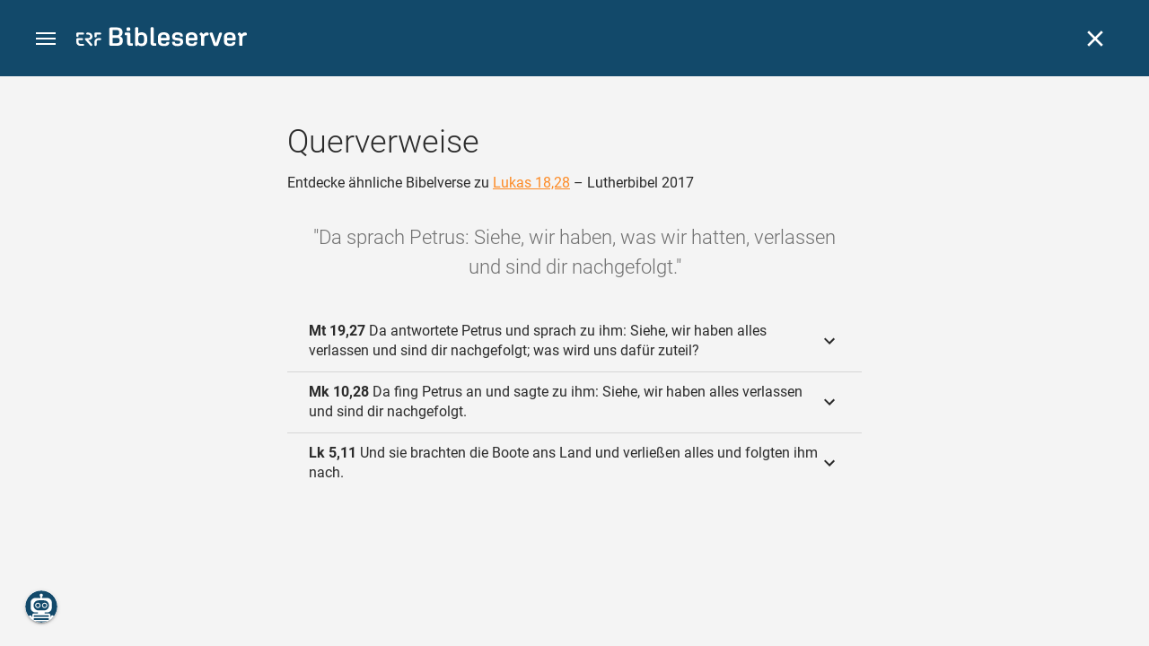

--- FILE ---
content_type: text/html; charset=UTF-8
request_url: https://www.bibleserver.com/cross-reference/LUT/Lukas18,28
body_size: 35813
content:
<!DOCTYPE html>
<html lang="de" dir="ltr">
<head>
                <script id="Cookiebot" data-culture="de"
                src="https://consent.cookiebot.eu/uc.js" data-cbid="c1e13704-fc36-4b3d-ae3c-16bf67a61d98"
                type="text/javascript"></script>
    
        <script>/* <![CDATA[ */
        top != self && top.location.replace(self.location.href);/* ]]> */</script>

        <script>/* <![CDATA[ */
        window.hasLocalStorageAccess = !1;
        try {
            window.localStorage, window.hasLocalStorageAccess = !0
        } catch (a) {
        }/* ]]> */</script>

        <script>/* <![CDATA[ */
        !function (m) {
            if (!m) return;
            const e = window.matchMedia("(prefers-color-scheme: dark)").matches,
                t = localStorage.getItem("vueuse-color-scheme");
            let o;
            (o = "string" == typeof t && "auto" !== t ? "dark" === t : e) && document.documentElement.classList.add("dark")
        }(window.hasLocalStorageAccess);/* ]]> */</script>

        <script>/* <![CDATA[ */
        !function () {
            var e = document.createElement("script");
            if (!("noModule" in e) && "onbeforeload" in e) {
                var t = !1;
                document.addEventListener("beforeload", function (n) {
                    if (n.target === e) t = !0; else if (!n.target.hasAttribute("nomodule") || !t) return;
                    n.preventDefault()
                }, !0), e.type = "module", e.src = ".", document.head.appendChild(e), e.remove()
            }
        }();/* ]]> */</script>

        <meta charset="UTF-8">
    <meta name="viewport"
          content="width=device-width,height=device-height,initial-scale=1,maximum-scale=5,minimal-ui,viewport-fit=cover">
    <meta name="robots" content="noarchive,noodp,noydir">
    <script type="application/ld+json">
        {
            "@context": "https://schema.org",
            "@type": "WebSite",
            "name": "ERF Bibleserver",
            "url": "https://www.bibleserver.com/"
        }
    </script>
        <meta property="fb:admins" content="1240149597,100000969860132">
    <meta property="fb:app_id" content="128001383944491">

        <meta name="google-site-verification" content="FWY1yc3SBGxyPdop2qkZ0WHHMQOYlEOWfSocKkUTz84">

        <meta name="google-site-verification" content="HLvyU40M4nYBU2v-GhdGdUt3Yn648eyaja904DtUjWU">

        <meta property="fb:admins" content="1240149597,100000969860132">

        <link rel="apple-touch-icon" sizes="180x180" href="/apple-touch-icon.png?v=AejoFhEB">
    <link rel="icon" type="image/png" sizes="32x32" href="/favicon-32x32.png?v=AejoFhEB">
    <link rel="icon" type="image/png" sizes="16x16" href="/favicon-16x16.png?v=AejoFhEB">
    <link rel="manifest" href="/site.webmanifest?v=U006yRxI">
    <link rel="mask-icon" href="/safari-pinned-tab.svg?v=AejoFhEB" color="#12496a">
    <link rel="shortcut icon" href="/favicon.ico?v=AejoFhEB">
    <meta name="apple-mobile-web-app-title" content="ERF Bibleserver">
    <meta name="application-name" content="ERF Bibleserver">
    <meta name="msapplication-TileColor" content="#12496a">
    <meta name="theme-color" content="#12496a">

        
                    <base target="_blank" href="https://www.bibleserver.com">
<title>Querverweise – Lukas 18,28 — Lutherbibel 2017 :: ERF Bibleserver</title>
<style id="vuetify-theme-stylesheet">:root {
      --v-theme-background: 255,255,255;
      --v-theme-background-overlay-multiplier: 1;
      --v-theme-surface: 255,255,255;
      --v-theme-surface-overlay-multiplier: 1;
      --v-theme-surface-bright: 255,255,255;
      --v-theme-surface-bright-overlay-multiplier: 1;
      --v-theme-surface-light: 238,238,238;
      --v-theme-surface-light-overlay-multiplier: 1;
      --v-theme-surface-variant: 66,66,66;
      --v-theme-surface-variant-overlay-multiplier: 2;
      --v-theme-on-surface-variant: 238,238,238;
      --v-theme-primary: 253,138,36;
      --v-theme-primary-overlay-multiplier: 1;
      --v-theme-primary-darken-1: 55,0,179;
      --v-theme-primary-darken-1-overlay-multiplier: 2;
      --v-theme-secondary: 149,149,149;
      --v-theme-secondary-overlay-multiplier: 1;
      --v-theme-secondary-darken-1: 1,135,134;
      --v-theme-secondary-darken-1-overlay-multiplier: 1;
      --v-theme-error: 240,81,75;
      --v-theme-error-overlay-multiplier: 1;
      --v-theme-info: 33,150,243;
      --v-theme-info-overlay-multiplier: 1;
      --v-theme-success: 76,175,80;
      --v-theme-success-overlay-multiplier: 1;
      --v-theme-warning: 251,140,0;
      --v-theme-warning-overlay-multiplier: 1;
      --v-theme-accent: 253,138,36;
      --v-theme-accent-overlay-multiplier: 1;
      --v-theme-on-background: 0,0,0;
      --v-theme-on-surface: 0,0,0;
      --v-theme-on-surface-bright: 0,0,0;
      --v-theme-on-surface-light: 0,0,0;
      --v-theme-on-primary: 255,255,255;
      --v-theme-on-primary-darken-1: 255,255,255;
      --v-theme-on-secondary: 255,255,255;
      --v-theme-on-secondary-darken-1: 255,255,255;
      --v-theme-on-error: 255,255,255;
      --v-theme-on-info: 255,255,255;
      --v-theme-on-success: 255,255,255;
      --v-theme-on-warning: 255,255,255;
      --v-theme-on-accent: 255,255,255;
      --v-border-color: 0, 0, 0;
      --v-border-opacity: 0.12;
      --v-high-emphasis-opacity: 0.87;
      --v-medium-emphasis-opacity: 0.6;
      --v-disabled-opacity: 0.38;
      --v-idle-opacity: 0.04;
      --v-hover-opacity: 0.04;
      --v-focus-opacity: 0.12;
      --v-selected-opacity: 0.08;
      --v-activated-opacity: 0.12;
      --v-pressed-opacity: 0.12;
      --v-dragged-opacity: 0.08;
      --v-theme-kbd: 238, 238, 238;
      --v-theme-on-kbd: 0, 0, 0;
      --v-theme-code: 245, 245, 245;
      --v-theme-on-code: 0, 0, 0;
    }
    .v-theme--light {
      color-scheme: normal;
      --v-theme-background: 255,255,255;
      --v-theme-background-overlay-multiplier: 1;
      --v-theme-surface: 255,255,255;
      --v-theme-surface-overlay-multiplier: 1;
      --v-theme-surface-bright: 255,255,255;
      --v-theme-surface-bright-overlay-multiplier: 1;
      --v-theme-surface-light: 238,238,238;
      --v-theme-surface-light-overlay-multiplier: 1;
      --v-theme-surface-variant: 66,66,66;
      --v-theme-surface-variant-overlay-multiplier: 2;
      --v-theme-on-surface-variant: 238,238,238;
      --v-theme-primary: 253,138,36;
      --v-theme-primary-overlay-multiplier: 1;
      --v-theme-primary-darken-1: 55,0,179;
      --v-theme-primary-darken-1-overlay-multiplier: 2;
      --v-theme-secondary: 149,149,149;
      --v-theme-secondary-overlay-multiplier: 1;
      --v-theme-secondary-darken-1: 1,135,134;
      --v-theme-secondary-darken-1-overlay-multiplier: 1;
      --v-theme-error: 240,81,75;
      --v-theme-error-overlay-multiplier: 1;
      --v-theme-info: 33,150,243;
      --v-theme-info-overlay-multiplier: 1;
      --v-theme-success: 76,175,80;
      --v-theme-success-overlay-multiplier: 1;
      --v-theme-warning: 251,140,0;
      --v-theme-warning-overlay-multiplier: 1;
      --v-theme-accent: 253,138,36;
      --v-theme-accent-overlay-multiplier: 1;
      --v-theme-on-background: 0,0,0;
      --v-theme-on-surface: 0,0,0;
      --v-theme-on-surface-bright: 0,0,0;
      --v-theme-on-surface-light: 0,0,0;
      --v-theme-on-primary: 255,255,255;
      --v-theme-on-primary-darken-1: 255,255,255;
      --v-theme-on-secondary: 255,255,255;
      --v-theme-on-secondary-darken-1: 255,255,255;
      --v-theme-on-error: 255,255,255;
      --v-theme-on-info: 255,255,255;
      --v-theme-on-success: 255,255,255;
      --v-theme-on-warning: 255,255,255;
      --v-theme-on-accent: 255,255,255;
      --v-border-color: 0, 0, 0;
      --v-border-opacity: 0.12;
      --v-high-emphasis-opacity: 0.87;
      --v-medium-emphasis-opacity: 0.6;
      --v-disabled-opacity: 0.38;
      --v-idle-opacity: 0.04;
      --v-hover-opacity: 0.04;
      --v-focus-opacity: 0.12;
      --v-selected-opacity: 0.08;
      --v-activated-opacity: 0.12;
      --v-pressed-opacity: 0.12;
      --v-dragged-opacity: 0.08;
      --v-theme-kbd: 238, 238, 238;
      --v-theme-on-kbd: 0, 0, 0;
      --v-theme-code: 245, 245, 245;
      --v-theme-on-code: 0, 0, 0;
    }
    .v-theme--dark {
      color-scheme: dark;
      --v-theme-background: 34,34,34;
      --v-theme-background-overlay-multiplier: 1;
      --v-theme-surface: 85,85,85;
      --v-theme-surface-overlay-multiplier: 1;
      --v-theme-surface-bright: 204,191,214;
      --v-theme-surface-bright-overlay-multiplier: 2;
      --v-theme-surface-light: 66,66,66;
      --v-theme-surface-light-overlay-multiplier: 1;
      --v-theme-surface-variant: 200,200,200;
      --v-theme-surface-variant-overlay-multiplier: 2;
      --v-theme-on-surface-variant: 0,0,0;
      --v-theme-primary: 253,138,36;
      --v-theme-primary-overlay-multiplier: 2;
      --v-theme-primary-darken-1: 55,0,179;
      --v-theme-primary-darken-1-overlay-multiplier: 1;
      --v-theme-secondary: 149,149,149;
      --v-theme-secondary-overlay-multiplier: 2;
      --v-theme-secondary-darken-1: 1,135,134;
      --v-theme-secondary-darken-1-overlay-multiplier: 2;
      --v-theme-error: 240,81,75;
      --v-theme-error-overlay-multiplier: 2;
      --v-theme-info: 33,150,243;
      --v-theme-info-overlay-multiplier: 2;
      --v-theme-success: 76,175,80;
      --v-theme-success-overlay-multiplier: 2;
      --v-theme-warning: 251,140,0;
      --v-theme-warning-overlay-multiplier: 2;
      --v-theme-accent: 253,138,36;
      --v-theme-accent-overlay-multiplier: 2;
      --v-theme-on-background: 255,255,255;
      --v-theme-on-surface: 255,255,255;
      --v-theme-on-surface-bright: 0,0,0;
      --v-theme-on-surface-light: 255,255,255;
      --v-theme-on-primary: 255,255,255;
      --v-theme-on-primary-darken-1: 255,255,255;
      --v-theme-on-secondary: 255,255,255;
      --v-theme-on-secondary-darken-1: 255,255,255;
      --v-theme-on-error: 255,255,255;
      --v-theme-on-info: 255,255,255;
      --v-theme-on-success: 255,255,255;
      --v-theme-on-warning: 255,255,255;
      --v-theme-on-accent: 255,255,255;
      --v-border-color: 255, 255, 255;
      --v-border-opacity: 0.12;
      --v-high-emphasis-opacity: 1;
      --v-medium-emphasis-opacity: 0.7;
      --v-disabled-opacity: 0.5;
      --v-idle-opacity: 0.1;
      --v-hover-opacity: 0.04;
      --v-focus-opacity: 0.12;
      --v-selected-opacity: 0.08;
      --v-activated-opacity: 0.12;
      --v-pressed-opacity: 0.16;
      --v-dragged-opacity: 0.08;
      --v-theme-kbd: 66, 66, 66;
      --v-theme-on-kbd: 255, 255, 255;
      --v-theme-code: 52, 52, 52;
      --v-theme-on-code: 204, 204, 204;
    }
    .bg-background {
      --v-theme-overlay-multiplier: var(--v-theme-background-overlay-multiplier);
      background-color: rgb(var(--v-theme-background)) !important;
      color: rgb(var(--v-theme-on-background)) !important;
    }
    .bg-surface {
      --v-theme-overlay-multiplier: var(--v-theme-surface-overlay-multiplier);
      background-color: rgb(var(--v-theme-surface)) !important;
      color: rgb(var(--v-theme-on-surface)) !important;
    }
    .bg-surface-bright {
      --v-theme-overlay-multiplier: var(--v-theme-surface-bright-overlay-multiplier);
      background-color: rgb(var(--v-theme-surface-bright)) !important;
      color: rgb(var(--v-theme-on-surface-bright)) !important;
    }
    .bg-surface-light {
      --v-theme-overlay-multiplier: var(--v-theme-surface-light-overlay-multiplier);
      background-color: rgb(var(--v-theme-surface-light)) !important;
      color: rgb(var(--v-theme-on-surface-light)) !important;
    }
    .bg-surface-variant {
      --v-theme-overlay-multiplier: var(--v-theme-surface-variant-overlay-multiplier);
      background-color: rgb(var(--v-theme-surface-variant)) !important;
      color: rgb(var(--v-theme-on-surface-variant)) !important;
    }
    .bg-primary {
      --v-theme-overlay-multiplier: var(--v-theme-primary-overlay-multiplier);
      background-color: rgb(var(--v-theme-primary)) !important;
      color: rgb(var(--v-theme-on-primary)) !important;
    }
    .bg-primary-darken-1 {
      --v-theme-overlay-multiplier: var(--v-theme-primary-darken-1-overlay-multiplier);
      background-color: rgb(var(--v-theme-primary-darken-1)) !important;
      color: rgb(var(--v-theme-on-primary-darken-1)) !important;
    }
    .bg-secondary {
      --v-theme-overlay-multiplier: var(--v-theme-secondary-overlay-multiplier);
      background-color: rgb(var(--v-theme-secondary)) !important;
      color: rgb(var(--v-theme-on-secondary)) !important;
    }
    .bg-secondary-darken-1 {
      --v-theme-overlay-multiplier: var(--v-theme-secondary-darken-1-overlay-multiplier);
      background-color: rgb(var(--v-theme-secondary-darken-1)) !important;
      color: rgb(var(--v-theme-on-secondary-darken-1)) !important;
    }
    .bg-error {
      --v-theme-overlay-multiplier: var(--v-theme-error-overlay-multiplier);
      background-color: rgb(var(--v-theme-error)) !important;
      color: rgb(var(--v-theme-on-error)) !important;
    }
    .bg-info {
      --v-theme-overlay-multiplier: var(--v-theme-info-overlay-multiplier);
      background-color: rgb(var(--v-theme-info)) !important;
      color: rgb(var(--v-theme-on-info)) !important;
    }
    .bg-success {
      --v-theme-overlay-multiplier: var(--v-theme-success-overlay-multiplier);
      background-color: rgb(var(--v-theme-success)) !important;
      color: rgb(var(--v-theme-on-success)) !important;
    }
    .bg-warning {
      --v-theme-overlay-multiplier: var(--v-theme-warning-overlay-multiplier);
      background-color: rgb(var(--v-theme-warning)) !important;
      color: rgb(var(--v-theme-on-warning)) !important;
    }
    .bg-accent {
      --v-theme-overlay-multiplier: var(--v-theme-accent-overlay-multiplier);
      background-color: rgb(var(--v-theme-accent)) !important;
      color: rgb(var(--v-theme-on-accent)) !important;
    }
    .text-background {
      color: rgb(var(--v-theme-background)) !important;
    }
    .border-background {
      --v-border-color: var(--v-theme-background);
    }
    .text-surface {
      color: rgb(var(--v-theme-surface)) !important;
    }
    .border-surface {
      --v-border-color: var(--v-theme-surface);
    }
    .text-surface-bright {
      color: rgb(var(--v-theme-surface-bright)) !important;
    }
    .border-surface-bright {
      --v-border-color: var(--v-theme-surface-bright);
    }
    .text-surface-light {
      color: rgb(var(--v-theme-surface-light)) !important;
    }
    .border-surface-light {
      --v-border-color: var(--v-theme-surface-light);
    }
    .text-surface-variant {
      color: rgb(var(--v-theme-surface-variant)) !important;
    }
    .border-surface-variant {
      --v-border-color: var(--v-theme-surface-variant);
    }
    .on-surface-variant {
      color: rgb(var(--v-theme-on-surface-variant)) !important;
    }
    .text-primary {
      color: rgb(var(--v-theme-primary)) !important;
    }
    .border-primary {
      --v-border-color: var(--v-theme-primary);
    }
    .text-primary-darken-1 {
      color: rgb(var(--v-theme-primary-darken-1)) !important;
    }
    .border-primary-darken-1 {
      --v-border-color: var(--v-theme-primary-darken-1);
    }
    .text-secondary {
      color: rgb(var(--v-theme-secondary)) !important;
    }
    .border-secondary {
      --v-border-color: var(--v-theme-secondary);
    }
    .text-secondary-darken-1 {
      color: rgb(var(--v-theme-secondary-darken-1)) !important;
    }
    .border-secondary-darken-1 {
      --v-border-color: var(--v-theme-secondary-darken-1);
    }
    .text-error {
      color: rgb(var(--v-theme-error)) !important;
    }
    .border-error {
      --v-border-color: var(--v-theme-error);
    }
    .text-info {
      color: rgb(var(--v-theme-info)) !important;
    }
    .border-info {
      --v-border-color: var(--v-theme-info);
    }
    .text-success {
      color: rgb(var(--v-theme-success)) !important;
    }
    .border-success {
      --v-border-color: var(--v-theme-success);
    }
    .text-warning {
      color: rgb(var(--v-theme-warning)) !important;
    }
    .border-warning {
      --v-border-color: var(--v-theme-warning);
    }
    .text-accent {
      color: rgb(var(--v-theme-accent)) !important;
    }
    .border-accent {
      --v-border-color: var(--v-theme-accent);
    }
    .on-background {
      color: rgb(var(--v-theme-on-background)) !important;
    }
    .on-surface {
      color: rgb(var(--v-theme-on-surface)) !important;
    }
    .on-surface-bright {
      color: rgb(var(--v-theme-on-surface-bright)) !important;
    }
    .on-surface-light {
      color: rgb(var(--v-theme-on-surface-light)) !important;
    }
    .on-primary {
      color: rgb(var(--v-theme-on-primary)) !important;
    }
    .on-primary-darken-1 {
      color: rgb(var(--v-theme-on-primary-darken-1)) !important;
    }
    .on-secondary {
      color: rgb(var(--v-theme-on-secondary)) !important;
    }
    .on-secondary-darken-1 {
      color: rgb(var(--v-theme-on-secondary-darken-1)) !important;
    }
    .on-error {
      color: rgb(var(--v-theme-on-error)) !important;
    }
    .on-info {
      color: rgb(var(--v-theme-on-info)) !important;
    }
    .on-success {
      color: rgb(var(--v-theme-on-success)) !important;
    }
    .on-warning {
      color: rgb(var(--v-theme-on-warning)) !important;
    }
    .on-accent {
      color: rgb(var(--v-theme-on-accent)) !important;
    }
</style>
<meta name="description" content="Entdecke ähnliche Bibelverse zu Lukas 18,28 – Lutherbibel 2017 – Da sprach Petrus: Siehe, wir haben, was wir hatten, verlassen ...">
<meta property="og:type" content="website">
<meta property="og:url" content="https://www.bibleserver.com/cross-reference/LUT/Lukas18,28">
<meta property="og:title" content="Querverweise – Lukas 18,28 — Lutherbibel 2017 :: ERF Bibleserver">
<meta property="og:description" content="Entdecke ähnliche Bibelverse zu Lukas 18,28 – Lutherbibel 2017 – Da sprach Petrus: Siehe, wir haben, was wir hatten, verlassen ...">
<meta property="og:locale" content="de">
<meta property="og:image" content="https://www.bibleserver.com/build/en-1-1O6QLkJK.png">
<meta property="og:image:width" content="1200">
<meta property="og:image:height" content="630">
<meta name="twitter:card" content="summary_large_image">
<meta name="twitter:image" content="https://www.bibleserver.com/build/en-1-1O6QLkJK.png">
<link rel="canonical" href="https://www.bibleserver.com/cross-reference/LUT/Lukas18,28">
<link rel="search" type="application/opensearchdescription+xml" title="ERF Bibleserver (LUT)" href="https://www.bibleserver.com/opensearch/lut.xml">
<link rel="search" type="application/opensearchdescription+xml" title="ERF Bibleserver (ELB)" href="https://www.bibleserver.com/opensearch/elb.xml">
<link rel="search" type="application/opensearchdescription+xml" title="ERF Bibleserver (HFA)" href="https://www.bibleserver.com/opensearch/hfa.xml">
<link rel="search" type="application/opensearchdescription+xml" title="ERF Bibleserver (SLT)" href="https://www.bibleserver.com/opensearch/slt.xml">
<link rel="search" type="application/opensearchdescription+xml" title="ERF Bibleserver (ZB)" href="https://www.bibleserver.com/opensearch/zb.xml">
<link rel="search" type="application/opensearchdescription+xml" title="ERF Bibleserver (GNB)" href="https://www.bibleserver.com/opensearch/gnb.xml">
<link rel="search" type="application/opensearchdescription+xml" title="ERF Bibleserver (NGÜ)" href="https://www.bibleserver.com/opensearch/ngü.xml">
<link rel="search" type="application/opensearchdescription+xml" title="ERF Bibleserver (EU)" href="https://www.bibleserver.com/opensearch/eu.xml">
<link rel="search" type="application/opensearchdescription+xml" title="ERF Bibleserver (NLB)" href="https://www.bibleserver.com/opensearch/nlb.xml">
<link rel="search" type="application/opensearchdescription+xml" title="ERF Bibleserver (NeÜ)" href="https://www.bibleserver.com/opensearch/neü.xml">
<link rel="search" type="application/opensearchdescription+xml" title="ERF Bibleserver (MENG)" href="https://www.bibleserver.com/opensearch/meng.xml">
<link rel="search" type="application/opensearchdescription+xml" title="ERF Bibleserver (DBU)" href="https://www.bibleserver.com/opensearch/dbu.xml">
<link rel="search" type="application/opensearchdescription+xml" title="ERF Bibleserver (VXB)" href="https://www.bibleserver.com/opensearch/vxb.xml">
        
    
    <link crossorigin rel="stylesheet" href="/build/app-BodwhhW7.css"><link crossorigin rel="modulepreload" href="/build/_commonjsHelpers-CjH-eqDh.js">
    <link crossorigin rel="stylesheet" href="/build/nprogress-CMAxEQ_i.css">

    
                <link rel="preload" href="/build/CrossReferenceOverlay-D8jtV1A1.js" as="script"> <link rel="preload" href="/build/CrossReferenceOverlay-BanHmGZk.css" as="style"><link rel="stylesheet" href="/build/CrossReferenceOverlay-BanHmGZk.css"> <link rel="preload" href="/build/VGrid-zkdtjCft.css" as="style"><link rel="stylesheet" href="/build/VGrid-zkdtjCft.css"> <link rel="preload" href="/build/Overlay-h05JgiAN.js" as="script"> <link rel="preload" href="/build/Overlay-Crz_gHRB.css" as="style"><link rel="stylesheet" href="/build/Overlay-Crz_gHRB.css">

    
        
</head>
<body>

    
    <div id="app" dir="ltr" class="bs-app" style="--vh:1vh;--vvh:1vh;--cch:0px;--v61022990:0px;"><div class="v-application v-theme--light v-layout v-layout--full-height v-locale--is-ltr" style="" id="inspire"><div class="v-application__wrap"><!--[--><!----><!----><div style="display:contents;"><!--[--><noscript><div id="snackbar__wrapper--noscript" aria-live="polite" class="hidden-print-only" style="bottom:0;"><div class="v-snack v-snack--active v-snack--bottom v-snack--right" style="z-index:10200;"><div class="v-snack__wrapper error"><div class="v-snack__content">Bitte aktiviere JavaScript für die Nutzung der Website.</div></div></div></div></noscript><!--]--></div><div style="display:contents;"><!--[--><div id="snackbar__wrapper--classic" aria-live="polite" class="hidden-print-only" style="bottom:0;display:none;"><div class="v-snack v-snack--active v-snack--bottom v-snack--right" style="z-index:10200;"><div class="v-snack__wrapper bg-error"><div class="v-snack__content">Dein Browser ist veraltet. Sollte ERF Bibleserver sehr langsam sein, aktualisiere bitte deinen Browser.</div></div></div></div><!--]--></div><nav class="bs-nav hidden-print-only"><div id="help-tour-text-1" class="bs-nav__menu-btn" title="Menü öffnen" aria-label="Menü öffnen" role="button" tabindex="0"><div class="bs-nav__menu-btn--hover"></div><div class="bs-nav__menu-btn--notification" style="display:none;"></div><span class="bs-nav__menu-btn--line bs-nav__menu-btn--line--1"></span><span class="bs-nav__menu-btn--line bs-nav__menu-btn--line--2"></span><span class="bs-nav__menu-btn--line bs-nav__menu-btn--line--3"></span></div><svg xmlns="http://www.w3.org/2000/svg" fill="currentColor" width="0" height="0"><defs><g id="logo"><g><path d="M40.9,30c2.1-2.5,2.1-6.2,2.1-6.2c-0.1-5.5-4.6-10-10.2-10l-3.8,0c0,0,0,0,0,0s0,0,0,0c-1.4,0-2.6,1.2-2.6,2.6
			c0,1.4,1.2,2.6,2.6,2.6c0,0,0,0,0,0s0,0,0,0h2c3.9,0,5.8,1.5,5.9,4.8c-0.1,3.3-2,4.8-6,4.8h-5.2c-0.4,0-0.8,0-1.2,0.2
			c-0.8,0.2-1.6,0.8-1.6,2v0.2c0,0.7,0.3,1.3,1,2.1c0,0,11.8,13.4,13.4,15.1c0.5,0.7,1.3,1.1,2.3,1.1c1.6,0,2.9-1.3,2.9-2.9
			c0-0.8-0.3-1.5-0.8-2l0,0L33,34.6c-0.5-0.6-1.6-1.4-1.6-1.4l3.1-0.2C34.5,33.1,38.4,33,40.9,30z"></path><path d="M51.2,26.6c1.7,0,3-1.3,3-3V19h9.4c1.4,0,2.6-1.2,2.6-2.6c0-1.4-1.2-2.6-2.6-2.6H50.8c-1.4,0-2.6,1.2-2.6,2.6v7.2
			C48.2,25.2,49.5,26.6,51.2,26.6z"></path><path d="M18.1,13.8H2.6C1.2,13.8,0,15,0,16.4v5.9c0,1.7,1.3,3,3,3s3-1.3,3-3V19h12.1c1.4,0,2.6-1.2,2.6-2.6
			C20.7,15,19.5,13.8,18.1,13.8z"></path><path d="M63.6,28.6h-5.2c-5.6,0-10.2,4.6-10.2,10.2v7.5v0c0,1.7,1.3,3,3,3c1.7,0,3-1.3,3-3h0v-7.9c0-2.6,2.1-4.6,4.7-4.6l4.8,0
			c1.4,0,2.6-1.2,2.6-2.6C66.2,29.8,65.1,28.6,63.6,28.6z"></path><path d="M18.1,43.8C18.1,43.8,18.1,43.8,18.1,43.8h-7.4c-2.6,0-4.7-2.1-4.7-4.6v-5.3h9.5c1.4,0,2.6-1.2,2.6-2.6
			c0-1.4-1.2-2.6-2.6-2.6H3c-1.7,0-3,1.3-3,3v7.2C0,44.4,4.6,49,10.2,49h7.9c1.4,0,2.6-1.2,2.6-2.6C20.7,45,19.5,43.8,18.1,43.8z"></path><path d="M449.2,13.5h-0.8c-3.5,0-6.2,1.7-8,4.8l-4-4c-1.3-1.3-3-1.5-4.3-0.1l-1.4,1.4c-1.3,1.3-1.2,3,0.1,4.3l3.1,3.2v23.5
			c0,1.5,1,2.4,2.5,2.4h3.5c1.5,0,2.5-1,2.5-2.4V28.8c0-4.9,2.3-7.3,6.9-7.3h1c2.4,0,3.9-1.3,3.9-3.5v-0.7
			C454.1,14.8,452.4,13.5,449.2,13.5z"></path><path d="M210.9,42.1h-2.8c-1.5,0-2.1-0.6-2.1-2.4v-37c0-2.1-1.3-3.4-3.4-3.4h-1.5c-2.1,0-3.4,1.3-3.4,3.4v37.5
			c0,6.2,2.3,8.8,9.8,8.8h3.4c1.3,0,2-0.8,2-2.1V44C212.8,42.8,212.1,42.1,210.9,42.1z"></path><path d="M306.9,13c-10.1,0-15.6,4.9-15.6,13.9v9.3c0,8.9,5.5,13.5,16.2,13.5c9.5,0,14.3-3.3,14.3-9.8v-0.3c0-0.7-0.4-1.1-1.1-1.1
			h-5.7c-0.8,0-1.1,0.3-1.1,1.1v0.2c0,2.4-2.1,3.6-6.2,3.6c-5.5,0-7.9-1.9-7.9-6.3v-2.7h19.7c2,0,2.9-1,2.9-2.9v-5
			C322.2,17.6,317,13,306.9,13z M314.2,28.1h-14.6v-2.6c0-4.1,2.5-6.3,7.2-6.3s7.4,2.2,7.4,6.3V28.1z"></path><path d="M174,13c-3.9,0-6.9,1-9,3.1V2.7c0-2.1-1.3-3.4-3.4-3.4H160c-2.1,0-3.4,1.3-3.4,3.4v43.2c0,2.2,1.5,3.8,3.6,3.8h0.3
			c2.2,0,3.6-1.5,3.6-3.7c2.2,2.5,5.5,3.8,9.7,3.8c9,0,14.9-5.7,14.9-14.6v-7.5C188.8,18.8,182.9,13,174,13z M180.3,35.9
			c0,4.6-2.7,7.2-7.6,7.2s-7.6-2.6-7.6-7.2v-9c0-4.6,2.7-7.2,7.6-7.2s7.6,2.6,7.6,7.2V35.9z"></path><path d="M137.3,9.4h2.9c2.2,0,3.5-1.3,3.5-3.5V3.3c0-2.2-1.3-3.5-3.5-3.5h-2.9c-2.2,0-3.5,1.3-3.5,3.5v2.7
			C133.8,8.2,135.1,9.4,137.3,9.4z"></path><path d="M275.3,28.3l-9-1.1c-2.2-0.3-3.3-1.1-3.3-3.2v-0.7c0-2.7,2-4,6.6-4c4.5,0,6.5,1.2,6.5,3.7v0.3c0,0.8,0.5,1.2,1.3,1.2h5
			c0.8,0,1.3-0.6,1.3-1.4v-0.3c0-6.5-4.8-9.8-14.1-9.8c-9.2,0-14.4,4.1-14.4,11.2v0.6c0,5.8,2.7,8.7,9.3,9.5l9,1.1
			c2.2,0.3,3.1,1.1,3.1,3.2v0.8c0,2.7-2.3,4.1-6.8,4.1c-4.9,0-7.1-1.2-7.1-3.8v-0.4c0-0.8-0.4-1.2-1.2-1.2h-5
			c-0.8,0-1.4,0.5-1.4,1.3v0.5c0,6.6,4.9,9.9,14.7,9.9c9.2,0,14.6-4.1,14.6-11.2v-0.8C284.4,32.1,281.8,29.2,275.3,28.3z"></path><path d="M232.8,13c-10.1,0-15.6,4.9-15.6,13.9v9.3c0,8.9,5.5,13.5,16.2,13.5c9.5,0,14.3-3.3,14.3-9.8v-0.3c0-0.7-0.4-1.1-1.1-1.1
			h-5.7c-0.8,0-1.1,0.3-1.1,1.1v0.2c0,2.4-2.1,3.6-6.2,3.6c-5.5,0-7.9-1.9-7.9-6.3v-2.7h19.7c2,0,2.9-1,2.9-2.9v-5
			C248.2,17.6,242.9,13,232.8,13z M240.1,28.1h-14.6v-2.6c0-4.1,2.5-6.3,7.2-6.3s7.4,2.2,7.4,6.3V28.1z"></path><path d="M347.5,13.5h-0.8c-3.5,0-6.2,1.7-8,4.8l-4-4c-1.3-1.3-3-1.5-4.3-0.1l-1.4,1.4c-1.3,1.3-1.2,3,0.1,4.3l3.1,3.2v23.5
			c0,1.5,1,2.4,2.5,2.4h3.5c1.5,0,2.5-1,2.5-2.4V28.8c0-4.9,2.3-7.3,6.9-7.3h1c2.4,0,3.9-1.3,3.9-3.5v-0.7
			C352.4,14.8,350.7,13.5,347.5,13.5z"></path><path d="M148.6,42.1h-2.8c-1.5,0-2.1-0.6-2.1-2.4v-23c0-2.1-1-2.9-2.9-2.9H131c-1.1,0-1.9,0.7-1.9,1.8v3.2c0,1.1,0.8,1.8,1.9,1.8
			h4.3v19.6c0,6.2,2.3,8.8,9.8,8.8h3.4c1.3,0,2-0.8,2-2.1V44C150.4,42.8,149.7,42.1,148.6,42.1z"></path><path d="M385.8,13.8H383c-1.6,0-2.4,0.6-3.1,2.8l-8.1,25.1l-8.1-25.1c-0.7-2.2-1.5-2.8-3.1-2.8h-3.3c-1.5,0-2.3,0.8-2.3,2.1
			c0,0.5,0.1,1.1,0.4,1.7l9.7,28.3c0.8,2.4,1.8,3.4,4.3,3.4h4.3c2.6,0,3.5-0.9,4.3-3.4l9.7-28.3c0.2-0.6,0.4-1.2,0.4-1.7
			C388.1,14.6,387.3,13.8,385.8,13.8z"></path><path d="M116.8,23.9c4.1-1.8,6.2-5,6.2-9.5v-2C122.9,4,117.8,0,106.8,0h-15c-2.4,0-3.9,1.5-3.9,3.8v41.3c0,2.4,1.5,3.8,3.9,3.8
			h15.6c11,0,16.4-4.3,16.4-13v-2.2C123.8,29,121.4,25.6,116.8,23.9z M96.6,6.9h10.3c5.2,0,7.5,1.8,7.5,6v2c0,4.1-2.2,5.9-7.5,5.9
			H96.6V6.9z M115.2,35.9c0,4.3-2.4,6.2-7.7,6.2H96.6V27.6h10.9c5.3,0,7.7,1.9,7.7,6.2V35.9z"></path><path d="M408.6,13c-10.1,0-15.6,4.9-15.6,13.9v9.3c0,8.9,5.5,13.5,16.2,13.5c9.5,0,14.3-3.3,14.3-9.8v-0.3c0-0.7-0.4-1.1-1.1-1.1
			h-5.7c-0.8,0-1.1,0.3-1.1,1.1v0.2c0,2.4-2.1,3.6-6.2,3.6c-5.5,0-7.9-1.9-7.9-6.3v-2.7h19.7c2,0,2.9-1,2.9-2.9v-5
			C423.9,17.6,418.7,13,408.6,13z M415.9,28.1h-14.6v-2.6c0-4.1,2.5-6.3,7.2-6.3s7.4,2.2,7.4,6.3V28.1z"></path></g></g></defs></svg><a href="/" class="bs-nav__logo bs-nav__logo--overlay" title="bibleserver.com" aria-label="bibleserver.com" tabindex="0"><svg xmlns="http://www.w3.org/2000/svg" viewBox="0 0 454.1 49.8" fill="currentColor"><use xlink:href="#logo"></use></svg></a><div id="bs-nav__menu-wrapper" tabindex="-1" aria-hidden="true" class="bs-nav__menu-wrapper--closed bs-nav__menu-wrapper"><div class="bs-nav__menu-footer--closed bs-nav__menu bs-nav__menu-user"><div class="bs-nav__menu-user__scroll-header--closed bs-nav__menu-user__scroll-header"></div><div class="bs-nav__menu-user__user" id="help-text-tour-5-mobil"><div class="bs-nav__menu-user__user__text"><p>Anmelden<br><span>... und alle Funktionen nutzen!</span></p></div><div class="bs-nav__menu-user__user__image-wrapper" tabindex="-1"><i class="v-icon notranslate v-theme--light v-icon--size-default bs-nav__menu-user__user__image-wrapper__image" style="" aria-hidden="true"><svg style="fill:currentColor;" class="v-icon__svg" xmlns="http://www.w3.org/2000/svg" viewbox="0 0 24 24"><path d="M12,19.2C9.5,19.2 7.29,17.92 6,16C6.03,14 10,12.9 12,12.9C14,12.9 17.97,14 18,16C16.71,17.92 14.5,19.2 12,19.2M12,5A3,3 0 0,1 15,8A3,3 0 0,1 12,11A3,3 0 0,1 9,8A3,3 0 0,1 12,5M12,2A10,10 0 0,0 2,12A10,10 0 0,0 12,22A10,10 0 0,0 22,12C22,6.47 17.5,2 12,2Z"></path></svg></i></div></div><div class="bs-nav__notification" tabindex="-1" style="display:none;"><p></p><div class="bs-nav__notification__button" tabindex="-1"><!----><!----><!----><i class="v-icon notranslate v-theme--light v-icon--size-large bs-nav__notification__button--icon bs-nav__notification__button--icon-close bs-nav__notification__button--icon-close--no-dismiss" style="" aria-hidden="true"><svg style="fill:currentColor;" class="v-icon__svg" xmlns="http://www.w3.org/2000/svg" viewbox="0 0 24 24"><path d="M19,6.41L17.59,5L12,10.59L6.41,5L5,6.41L10.59,12L5,17.59L6.41,19L12,13.41L17.59,19L19,17.59L13.41,12L19,6.41Z"></path></svg></i></div></div></div><div class="bs-nav__menu bs-nav__menu-main"><div class="stroke float-right" style="top:90%;right:3%;opacity:.2;"></div><div class="stroke xl float-right" style="top:80%;opacity:.2;"></div><div class="stroke xxl float-right" style="top:10%;right:-40%;opacity:.2;"></div><ul class="bs-nav__menu-main__list"><li><a aria-current="page" href="/cross-reference/LUT/Lukas18,28" class="router-link-active router-link-exact-active bs-nav__menu-main__list__link d-flex align-baseline" title="Lies mal: 1. Mose 3" tabindex="-1"><strong class="flex-shrink-0">Lies mal</strong><span class="text-truncate d-block">1. Mose 3</span></a></li><li><a href="/chats" class="bs-nav__menu-main__list__link" title="Nikodemus.AI" tabindex="-1"></a></li><li><a href="/notes" class="bs-nav__menu-main__list__link" title="Notizen" tabindex="-1">Notizen</a></li><li><a href="/tags" class="bs-nav__menu-main__list__link" title="Tags" tabindex="-1">Tags</a></li><li><a href="/likes" class="bs-nav__menu-main__list__link" title="Likes" tabindex="-1">Likes</a></li><li><a href="/history" class="bs-nav__menu-main__list__link" title="Verlauf" tabindex="-1">Verlauf</a></li><li><a href="/dictionaries" class="bs-nav__menu-main__list__link" title="Wörterbücher" tabindex="-1">Wörterbücher</a></li><li><a href="/reading-plans" class="bs-nav__menu-main__list__link" title="Lesepläne" tabindex="-1">Lesepläne</a></li><li><a href="/graphics" class="bs-nav__menu-main__list__link" title="Grafiken" tabindex="-1">Grafiken</a></li><li><a href="/videos" class="bs-nav__menu-main__list__link" title="Videos" tabindex="-1">Videos</a></li><li><a href="/topics" class="bs-nav__menu-main__list__link" title="Anlässe" tabindex="-1">Anlässe</a></li></ul></div><div class="bs-nav__menu-footer--closed bs-nav__menu bs-nav__menu-footer"><div class="stroke white float-right" style="top:-20%;right:10%;opacity:.07;"></div><div class="stroke white xxl float-left" style="top:75%;left:-35%;opacity:.07;"></div><ul class="bs-nav__menu-footer__list"><li><a href="https://www.bibleserver.com/spenden" title="Spenden" tabindex="-1" target="_blank" rel="noopener noreferrer" class="bs-nav__menu-footer__list__link">Spenden</a></li><li><a href="https://blog.bibleserver.com" title="Blog" tabindex="-1" target="_blank" rel="noopener noreferrer" class="bs-nav__menu-footer__list__link">Blog</a></li><li><a href="/newsletter" class="bs-nav__menu-footer__list__link" title="Newsletter" tabindex="-1">Newsletter</a></li><li><a href="/partner" class="bs-nav__menu-footer__list__link" title="Partner" tabindex="-1">Partner</a></li><li><a href="/help" class="bs-nav__menu-footer__list__link" title="Hilfe" tabindex="-1">Hilfe</a></li><li><a href="/contact" class="bs-nav__menu-footer__list__link" title="Kontakt" tabindex="-1">Kontakt</a></li><li><button title="Fehler melden" tabindex="-1" class="bs-nav__menu-footer__list__link">Fehler melden</button></li><li><a href="/help/88" class="bs-nav__menu-footer__list__link" title="Alexa Skill" tabindex="-1">Alexa Skill</a></li><li><a href="/webmasters" class="bs-nav__menu-footer__list__link" title="Für Webmaster" tabindex="-1">Für Webmaster</a></li><li class="spacer"></li><li><a href="https://www.erf.de/download/pdf/Datenschutzerklaerung_ERF_Medien.pdf" title="Datenschutz" tabindex="-1" target="_blank" rel="noopener noreferrer" class="bs-nav__menu-footer__list__link">Datenschutz</a></li><li><a href="/accessibility" class="bs-nav__menu-footer__list__link" title="Erklärung zur Barrierefreiheit" tabindex="-1">Erklärung zur Barrierefreiheit</a></li><li><a href="https://www.erf.de/download/pdf/Informationspflicht_zur_Datenverarbeitung_DSGVO.pdf" title="Rechte der Betroffenen (DSGVO)" tabindex="-1" target="_blank" rel="noopener noreferrer" class="bs-nav__menu-footer__list__link">Rechte der Betroffenen (DSGVO)</a></li><li><a href="/imprint" class="bs-nav__menu-footer__list__link" title="Impressum" tabindex="-1">Impressum</a></li><li class="spacer"></li><li><a href="/languages" class="bs-nav__menu-footer__list__link" title="Language" tabindex="-1">Language: <strong>Deutsch</strong></a></li><li><div class="v-input v-input--horizontal v-input--center-affix v-input--density-default v-theme--light v-locale--is-ltr v-input--dirty v-switch v-theme--dark" style=""><!----><div class="v-input__control"><!--[--><div class="v-selection-control v-selection-control--density-default" style=""><div class="v-selection-control__wrapper" style=""><!--[--><div class="v-switch__track" style=""><!----><!----></div><!--]--><div class="v-selection-control__input"><!--[--><!--[--><input id="switch-v-0-0" aria-disabled="false" aria-label="Dunkles Design / hoher Kontrast" type="checkbox" value="true"><div class="v-switch__thumb" style=""><!----></div><!--]--><!--]--></div></div><label class="v-label v-label--clickable" style="" for="switch-v-0-0"><!----><!--[-->Dunkles Design / hoher Kontrast<!--]--></label></div><!--]--></div><!----><!----></div></li></ul><div class="bs-nav__menu-footer__social-bar"><div class="bs-nav__menu-footer__social-bar__box"><a href="https://www.facebook.com/erfbibleserver" tabindex="-1" target="_blank" rel="noopener noreferrer" aria-label="Facebook"><i class="v-icon notranslate v-theme--light v-icon--size-default" style="" aria-hidden="true"><svg style="fill:currentColor;" class="v-icon__svg" xmlns="http://www.w3.org/2000/svg" viewbox="0 0 35 35"><g><path d="M25.34,1.66H9.66a8,8,0,0,0-8,8V25.34a8,8,0,0,0,8,8h5.39V22.08h-4V17.53h4V14.07C15.05,10.13,17.39,8,21,8a25.3,25.3,0,0,1,3.5.29v3.88h-2A2.26,2.26,0,0,0,20,14.58v3h4.36l-.71,4.55H20V33.34h5.39a8,8,0,0,0,8-8V9.66A8,8,0,0,0,25.34,1.66Z"/></g></svg></i></a><a href="https://www.instagram.com/erf_bibleserver" tabindex="-1" target="_blank" rel="noopener noreferrer" aria-label="Instagram"><i class="v-icon notranslate v-theme--light v-icon--size-default" style="" aria-hidden="true"><svg style="fill:currentColor;" class="v-icon__svg" xmlns="http://www.w3.org/2000/svg" viewbox="0 0 35 35"><g><path d="M22.73,8H12.27A4.27,4.27,0,0,0,8,12.27V22.73A4.27,4.27,0,0,0,12.27,27H22.73A4.27,4.27,0,0,0,27,22.73V12.27A4.27,4.27,0,0,0,22.73,8ZM17.5,23.44a5.94,5.94,0,1,1,5.94-5.94A5.94,5.94,0,0,1,17.5,23.44Zm6.24-10.69a1.49,1.49,0,1,1,0-3,1.49,1.49,0,0,1,0,3Z"/><path d="M17.5,13.94a3.56,3.56,0,1,0,3.56,3.56A3.56,3.56,0,0,0,17.5,13.94Z"/><path d="M25.34,1.66H9.66a8,8,0,0,0-8,8V25.34a8,8,0,0,0,8,8H25.34a8,8,0,0,0,8-8V9.66A8,8,0,0,0,25.34,1.66Zm4,20.83a6.9,6.9,0,0,1-6.89,6.89h-10a6.9,6.9,0,0,1-6.89-6.89v-10a6.89,6.89,0,0,1,6.89-6.89h10a6.9,6.9,0,0,1,6.89,6.89Z"/></g></svg></i></a><a href="https://www.erf.de" target="_blank" rel="noopener noreferrer" tabindex="-1" title="ERF Medien e.V."> © 2026 ERF </a></div></div></div></div></nav><header class="bs-header"><div class="bs-header-wrapper hidden-print-only main-header"></div><button class="d-sr-only skip-link hidden-print-only">Zum Inhalt springen</button><!----><!----><!----><!----><!----></header><!----><main class="v-main is-overlay" style="--v-layout-left:0px;--v-layout-right:0px;--v-layout-top:0px;--v-layout-bottom:0px;transition:none !important;" id="main-content"><!--[--><div class="v-container v-container--fluid v-locale--is-ltr bs-container" style="" fill-height><div class="v-row v-row--no-gutters bs-overlay cross-ref-view" style=""><article class="v-col-md-6 offset-md-3 v-col-12" style=""><!--[--><h1 class="hidden-print-only mb-4">Querverweise</h1><p class="cross-ref-view__description">Entdecke ähnliche Bibelverse zu <a href="/LUT/Lukas18%2C28" id="link_crossref" title="Lukas 18,28">Lukas 18,28</a> – Lutherbibel 2017</p><p class="cross-ref-view__content"> &quot;Da sprach Petrus: Siehe, wir haben, was wir hatten, verlassen und sind dir nachgefolgt.&quot; </p><div class="v-expansion-panels v-theme--light v-expansion-panels--variant-default" style=""><!--[--><!--[--><div class="v-expansion-panel" style="" id="verse-matth-c3-a4us19-2c27" data-id="0"><div class="v-expansion-panel__shadow elevation-0"></div><!--[--><!----><!----><!--[--><button class="v-expansion-panel-title" style="" type="button" aria-expanded="false"><span class="v-expansion-panel-title__overlay"></span><!--[--><span><strong>Mt 19,27</strong> Da antwortete Petrus und sprach zu ihm: Siehe, wir haben alles verlassen und sind dir nachgefolgt; was wird uns dafür zuteil?</span><!--]--><!--[--><span class="v-expansion-panel-title__icon"><i class="v-icon notranslate v-theme--light v-icon--size-default" style="" aria-hidden="true"><svg style="fill:currentColor;" class="v-icon__svg" xmlns="http://www.w3.org/2000/svg" viewbox="0 0 24 24"><path d="M7.41,8.58L12,13.17L16.59,8.58L18,10L12,16L6,10L7.41,8.58Z"></path></svg></i></span><!--]--></button><div class="v-expansion-panel-text" style="display:none;"><!----></div><!--]--><!--]--></div><div class="v-expansion-panel" style="" id="verse-markus10-2c28" data-id="1"><div class="v-expansion-panel__shadow elevation-0"></div><!--[--><!----><!----><!--[--><button class="v-expansion-panel-title" style="" type="button" aria-expanded="false"><span class="v-expansion-panel-title__overlay"></span><!--[--><span><strong>Mk 10,28</strong> Da fing Petrus an und sagte zu ihm: Siehe, wir haben alles verlassen und sind dir nachgefolgt.</span><!--]--><!--[--><span class="v-expansion-panel-title__icon"><i class="v-icon notranslate v-theme--light v-icon--size-default" style="" aria-hidden="true"><svg style="fill:currentColor;" class="v-icon__svg" xmlns="http://www.w3.org/2000/svg" viewbox="0 0 24 24"><path d="M7.41,8.58L12,13.17L16.59,8.58L18,10L12,16L6,10L7.41,8.58Z"></path></svg></i></span><!--]--></button><div class="v-expansion-panel-text" style="display:none;"><!----></div><!--]--><!--]--></div><div class="v-expansion-panel" style="" id="verse-lukas5-2c11" data-id="2"><div class="v-expansion-panel__shadow elevation-0"></div><!--[--><!----><!----><!--[--><button class="v-expansion-panel-title" style="" type="button" aria-expanded="false"><span class="v-expansion-panel-title__overlay"></span><!--[--><span><strong>Lk 5,11</strong> Und sie brachten die Boote ans Land und verließen alles und folgten ihm nach.</span><!--]--><!--[--><span class="v-expansion-panel-title__icon"><i class="v-icon notranslate v-theme--light v-icon--size-default" style="" aria-hidden="true"><svg style="fill:currentColor;" class="v-icon__svg" xmlns="http://www.w3.org/2000/svg" viewbox="0 0 24 24"><path d="M7.41,8.58L12,13.17L16.59,8.58L18,10L12,16L6,10L7.41,8.58Z"></path></svg></i></span><!--]--></button><div class="v-expansion-panel-text" style="display:none;"><!----></div><!--]--><!--]--></div><!--]--><!--]--></div><!----><!--]--></article></div></div><!--]--></main><!----><button type="button" class="v-btn v-btn--elevated v-btn--icon v-theme--light v-btn--density-comfortable v-btn--size-default v-btn--variant-elevated bs-app__scroll-top-btn hidden-print-only on-overlay" style="display:none;" aria-live="polite" title="Zum Seitenanfang"><!--[--><span class="v-btn__overlay"></span><span class="v-btn__underlay"></span><!--]--><!----><span class="v-btn__content" data-no-activator><!--[--><!--[--><i class="v-icon notranslate v-theme--light v-icon--size-default" style="color:#2b2b2b;caret-color:#2b2b2b;" aria-hidden="true"><svg style="fill:currentColor;" class="v-icon__svg" xmlns="http://www.w3.org/2000/svg" viewbox="0 0 24 24"><path d="M13,20H11V8L5.5,13.5L4.08,12.08L12,4.16L19.92,12.08L18.5,13.5L13,8V20Z"></path></svg></i><!--]--><!--]--></span><!----><!----></button><!----><!----><!--[--><!--[--><!--[--><button type="button" class="v-btn v-btn--elevated v-btn--icon v-theme--light v-btn--density-default v-btn--size-small v-btn--variant-elevated hidden-print-only" style="" id="chat-btn" aria-describedby="v-tooltip-v-0-4" aria-label="Nikodemus.AI" title="Nikodemus.AI"><!--[--><span class="v-btn__overlay"></span><span class="v-btn__underlay"></span><!--]--><!----><span class="v-btn__content" data-no-activator><!--[--><!--[--><svg xmlns="http://www.w3.org/2000/svg" viewbox="0 0 600 600" class="niko-avatar v-icon__svg v-icon" dark style="--ad8c3fcc:36px;" data-v-0cc0d2c8><g data-v-0cc0d2c8><path d="M300.03,596c163.46,0,295.97-132.51,295.97-295.97S463.49,4.07,300.03,4.07,4.07,136.57,4.07,300.03s132.51,295.97,295.97,295.97" fill="#12496a" data-v-0cc0d2c8></path></g><g data-v-0cc0d2c8><path fill="#ffffff" d="M507.8,464h-4.2c-14.4,0-26,11.6-26,26v1.8h-8.8v-32.1c0-16.6-13.4-30-30-30h-76.6v-20.7h46.3c47.9,0,86.7-38.8,86.7-86.7v-94.6c0-47.9-38.8-86.7-86.7-86.7h-95.3v-24.2c9.5-5,15.9-15,15.9-26.5,0-16.5-13.4-30-30-30s-30,13.4-30,30,6.5,21.4,15.9,26.5v24.2h-95.3c-47.9,0-86.7,38.8-86.7,86.7v94.6c0,47.9,38.8,86.7,86.7,86.7h46.4v20.7h-74.7c-16.6,0-30,13.4-30,30v32h-8.8v.5c0-7.8-3.1-14.8-8.2-19.9-5.1-5.1-12.1-8.2-19.9-8.2-12.8,0-23.6,8.6-27,20.3,15.9,20.3,34.5,38.4,55.1,53.9h0s8.8,6.4,8.8,6.4h0s0,0,0,0c17.4,12.1,36.2,22.4,56,30.6h225.3c19.8-8.2,38.5-18.4,55.9-30.5,3-2.1,5.9-4.2,8.8-6.4h0c20.8-15.6,39.5-33.9,55.5-54.4-2.7-11.5-13-20.1-25.3-20.1ZM156.3,278.9h0c0-51.7,41.9-93.6,93.6-93.6h99c51.7,0,93.6,41.9,93.6,93.6h0c0,51.7-41.9,93.6-93.6,93.6h-99c-51.7,0-93.6-41.9-93.6-93.6ZM441.9,534.5c0,8.9-7.2,16.1-16.1,16.1h-251.3c-8.9,0-16.1-7.2-16.1-16.1h0c0-8.9,7.2-16.1,16.1-16.1h251.3c8.9,0,16.1,7.2,16.1,16.1h0ZM441.9,477.6c0,8.9-7.2,16.1-16.1,16.1h-251.3c-8.9,0-16.1-7.2-16.1-16.1h0c0-8.9,7.2-16.1,16.1-16.1h251.3c8.9,0,16.1,7.2,16.1,16.1h0Z" data-v-0cc0d2c8></path><path fill="#ffffff" d="M362.3,328.2c27.1,0,49.2-22.4,49.3-49.5,0-25.1-21.5-50.2-49.7-49-27.4,0-49.1,21.8-49.1,49.3,0,27.1,22.4,49.3,49.4,49.3ZM362,246.9c18.3-.8,32.4,15.6,32.3,31.9,0,17.6-14.5,32.1-32.1,32.2-17.6,0-32.1-14.4-32.1-32,0-17.9,14.1-32,31.9-32Z" data-v-0cc0d2c8></path><path fill="#ffffff" d="M285.6,278.7c0-25.1-21.5-50.2-49.7-49-27.4,0-49.1,21.8-49.1,49.3,0,27.1,22.3,49.3,49.4,49.3,27.1,0,49.2-22.4,49.3-49.5ZM236.3,311c-17.6,0-32.1-14.4-32.1-32,0-17.9,14.1-32,31.9-32,18.3-.8,32.4,15.6,32.3,31.9,0,17.6-14.5,32.1-32.1,32.2Z" data-v-0cc0d2c8></path></g></svg><!--]--><!--]--></span><!----><!----></button><!--]--><!----><!--]--><!----><!--]--><!----><!--]--></div></div></div>
        <div id="teleported"></div>
        <script data-ssr>
        window.U2FsdGVkX1 = "eNrtvQlb40iyKPpXNLx37lTdZyhL3jkzcx5bsYMLG2oZ+uNL22lbWJbcWqCgqf9+IyJTUmqxMTT0UHX1dZeRMlOZkbFlROT2xwoLfKfvTGcW9/nK+h+J9317Fvgr6ysrpZWhafnc5YNNx5nYbMq9lfV//1ZawZKOzW0f31c29zePdq46O0c7W134ZvP09DB+2zjvnm6dHrePdro78Nrd+dK9+nh6dryBmeednbOr9mn79GLnDF47OxtnW3tXp+3u/ulJZyXR0IXpmT3TMv07BDfR5PqQWR5PNhymJZoPE1UgwrQEKGFiCiCR/KO00rOc/mTPHPANy9pScCE/G3M2MO1R1+n0XceyBCpdbjlsEJURrx3O3P5YSfS4j7jucIv3/Sjd9FIF8VtooeMzP4B2//gBQAUedxE317eSeGECnzJTAjGzmGlfzZjn3TruQKSZ8LeMpHY9H2ksUi2mvo24PcDK8Nk3p/weehyWs0cBG8GbDlVN6Ym661ght4yZN5afugzwFr06M990bIR/ZeSyG+YzN+rh0Py+B2jERn03gISe2Ytq9BzX37zbsGZjFn3gjZ3b08C3TIQsTCM0Avsq3/LvwNE2s45MeyKTAFE7ydToe8T6aQymfzfD/o3vei6gDZDuQ3UfHXfKfMofOrbfMe+hTK1EL1B45gMdzCH0d8q+fzYH/jjsEiDxgrseP0rADP3YEwzkhQUx7aPj+Lbj80QifX4STHvwV03fch3PO+PDuCsz17T947sTUUPIyB7wcI8Rl3iSw/5YmZm2zWNO7TnfOfEYAOwSQf79m+z58qWdGbfjLt7ZfRCbKQgNc82wR1AK+ye4wRxcmPw27JJletQW0h0wOmBQDFneZ6NFxad3cZPiSxSJvhMAXfBzy5xQc/PLRy2NuTXLNoUgODOzn5vjCiK2QUKeBqRoFLmvj4y30euR5FGVnhO4fQK6HyKQFCL8HXFgPUnOkL4Dk6qQhdIgyPYYylGP+8ChDNriNyaTDE+kA9GcjUUfUwDeQHOOkr6wIiyP3Jrqc16LLBiYDuDtTugvHJtAccXf3DhWgJpJL5d/IGc7U0eOS2Pm53W059vh4zCwLK/vcoUd46QNwNZNKIoIsc1vPRgSfa7g1J/OzoVmxcaZC0Sg72hoQoBcJ/D5MfeZojGAsz8C3w1QLbuojC8/[base64]/URBEbwH4h+cKKlkIllcsSZmJJeJ167gx14wgr6NnWlcHF/QpkkkdJ1Z8t1ltmcKGMK+wpg+crH7Hxl+LfqEhY+ckQM1DhRZE8kKsh1QCqpsy/djZ4AUzUnsqBpQWF6CUKCVmDSFSMWfIStsjcE+4cQaaNFQWmhEsBs++Np2wu6U00mnIWiQ0wfDKSYkm87QUIjNrC0Y6rlsMuQ+xIusQqaHdlWiGBhntrB0tiDPCwdPJG48MAiGPU0MojLNPnZueMqsBGvGZZvO9yiZRwl/[base64]/D9EdS+dmljm6Cpb8Eihzq1Afe0Ltq0nsbdoWONfG1q+tout/l4ao5EETeq3c5WD3Ve2v9g2hj08D8vV8a+P/[base64]/jRixE5QwyMVtFZiVC5p4zHNrIiENEz7DvasyyeAqj+YW07vGlvRUWC9Grt5qVEvy2AOOAagN/9RoiHB09UBklbd/uA1/jQK3dmv5YmwF6TM8DyNY0cNo1qs/T0OF2b7CQ41qDW9AoJA2XAVTYzweJ8gaa6WlMA6U6AO/anUBFI7DnMVSCRN4JXHB4mK2d29AiAOODtIGNFTBLa2OW699pp0MYuLn2bud8v336PgO9JoCQaaLVkkzECsFbJdPeos+41nH6JvfvJHigTDVfKBP8XMOhWAODMQbZS8GMpQFcsAM1Mow8rc1wTKOqulFHJdQZaHNR/Vb0QOdI0f+tDOtitsq61Yh1O/2xBZodWkVGK6d4liQf/[base64]/y1N6Psd09iCjbrGRJitkrDekTDXTBttROQA0SLHw2OejNFyrxyJW0Atv0YRQPQDNk8YIKyqqnUXM5UeiuicLIr7MAYnc0MOqMyKk4bEU4BDzxUHmmjcqFKwg/teV9q78Jm3+OgJ/CLX6BBCYY9Rpc0EBut7TELXtbn6i/[base64]/CCcK/prVJ/qYR2z76s7d/54teO7a1pVL2kNvdxsagmPaxFZvf50tRe2tsgnThck4pa0ndVjZlrrWlw/Ts75zrppD53/P1v7v3LT3wanhLbCCU+NcI2szReVScRZyskhjt9gEzgxIgTukbEuUi8G+X6HzLVWQQnZ99oFQz2FFuA7jI2AxMIwhuXW9PL7BcEOGeqBnoObBEPnYtnNK/[base64]/MMLZv8iImH/8UVGqd5hAUCxCB+BTT+v3mwN77V+KqoCloCOmp9WO9wyWSeYd0yboZbyxkBEsOptGFHcO80ZaruOMwBGuvW0tigAja3NARhHDm1nQKhYJyN2TZvfPfK5xqA1ehyGHZfPXGcQ9EVore9gyI+QLEJkqAoA7jhSNh+2c5sFYIK65j3UFVbry0/8semJrooZQIxKQomx2cM4Xm6kc+0S1Q/8e1VKYXR0gEw6AIfKmVJw8QwYzRPRxcT3oiM8bCYm8rYJH8gCW+BSgFnAbKBIIDsrvzsJ46BbTmD3TStM3xpjMAF0d/R5FOZc66xt5GMnKaiyy1lBVTJCSSVlPF9S159qf+9fxCE0PWtP7ackVVdMqVstGSDOF1WVtnO/EZIG3LCBPe4jAd9D8f2LeZF5sP0wPl+lmLz+gjH5LhmEGP2eC+wyoXmk/3PC8yiyfyI8rkC/f5EM5v9CEf7/qLycKQJTzhGYs5TEGAsk5owm5AnTLe9Z8pNbgxAmlB/3IkewcgWqVQunuuC3SWJVzYoVVfZnJ7wKTnwJTjw8iE2srOLG3AQbxpbwIVorB7jKeg7HKQXkGK036q33a1rCJwOCti3OPK7hckrC9dCxLOcWv+bf+1wsZ4VEVwugFOI8YUMk6INtDpzpuhaFLP6edJr7bIqLYUd8zXFHlx/EoguweXtO4F9+EGy3Cm2sxrSC7L+HVvPfhdH8939thfVgy4hrE5RwG/jVy7Gg/4Pkbe/EeqaSpS9mJ6bBYxP6iAGbu+AIknDzpnZh+ixF4twyc2fBdVIK1Ref+f6FFAGgzwKz0cmyyr7IUVnF9F80KrG53YmHpGxUArPns4pA8CDQOnzKAzfLJ6kCWjgG5I0hBjFK65UWSmSBeU1L7NdfKDEEhiLxbzDTyzLuR1wsm1BxQ/dFVVzH0GO+zU7+YnaCb2Pfo8NHDoZa9XRYAFeoaTg2mL8HwCdcs0KeCR2N6NP81RMNohthpeWLPwKxsr5dLlDWvAEROBN+sgk0ueF9jZlTXG+r4aJm8AOpH2CSO4GnDVzHRPYWNSKPy6c3RpKjThTJNbLhNcxNUCS2bY+cAKRQIhc8yfLy4dz/dJ9PziL1Wcsu2sTcxKIdxQMOnBumnYEVMQhg9MQJo6z67LC+SzzYM5mW80UYdrwR/Mk1T8YtLtX4LZQT+oQQVY7UyMDUdk2b37js7QxHezvxKig9K9aYnViXEw9He9zXNh0+SXtAMvmRWEAzdl1AjAtbZa7eP8HFCDRnnWWP7cBPCpttvaywXexvxUo/u1aW8hNLfpTJu4CD9JAip6mPih06w31BgHdbzMORHRj/fZ4k2r4YDUxA1qOVdY+h0MU+/BX1mig2c3xnsnjKNbJ7Xp71HgN1WStoea7CRPnRvg1d92FE0475dxP31chhFe0mkw/YAIoMAs93TaTA/nF7//3CuNTF/i8bl+LejGZ6hrpjZUWrM2N22mf0Xlq4otG7nidaScnSl5asPytMOdF/gCabeunOka8MOfK/JRolZjzWtEfE7I1RcFOJLuYsh9m8WExCQRDw5m9yPP5MkfwBVWwxgN9mMYi+XVk/[base64]/R53HWjFRRMbqnAGjqdZDm0X4f2xE/I2w/TtMM1UOZaH5HSxELZ+4mgeF8TwueYF0cKOfmSmves7tpitidOAZ/umj2tMAC/ce1/SbBO/Nu2+40IvWFyUaYGtechCU6bhGlJ3Sr3SfbPvhN/5uJkb+CH6ittaHxD0e2Di7iM81kRzCD1x6pQPTKjA40zjULtGZwe4sgKqe8r7oinxSl0biQCbPqQkkPOpM4y/0QLN8WGQ84DVRYzuXukK93AjMCPvBlCLQm2BtCAFrHi1yFuzF0/PYnsxZzns6VlyOb660IoWudnQ3U0nHXFJZoK+Xgee87WTOx6vUOR+fjCmGQZj0CMuTIUFYRjH9SZZpoHkW4AkGaKjSN4LzhjFy/OqORowtTyvpYRg7hhyBiPOwJWH6bnjzi0IrjemlQpgUuJcsJxDzn76fo6716giCzUaxEj026LQSlnYB9UlnEFtnjf4FGfQAwnwJixHrkUnVQJ5Ny8r1+ebsQGXs5HrPLUtIrbf7GAhXegEiSkqcVeuKiFr7F34Gby9z/UJ9UKWF8jyf5BVNtt78Z6/nNlfyE6wSrwPligOY/GMBs2aNoYmB2zkDWC4nuRt+JtXVrBQN1xcSVvTIf9uwO60bRoC57AVyLdYdmQoAdRKqWC3x7a4Swqlg/cZc2PAXnTcaHe+xWopu/gNs5Mbb+KRowMk16uGc+sg8fVG765vpmNUbYdW/spxA4eQeIcosVhuJXN5C7RizFX1gp/m8xMg3puYee5YepXTzHrZExNO2tvVmKWyEU9RIMlU8WDXNr2pYIUau0VLXtdb4CwAlgCDjmaCj3+LD233/m4KbsU9096hbyS5yL57n+vBlTRw56+B9bSnN7CGz3wimgAvL9GcuqOkrO3cin1o/Xv7juIId37gC+JdQ8q7nf3N92+IUDGZ9DwypYhk/CkiWcDteIin+foEippSNxI3fyribO1ExMlO+2BmcvddrJQRCeU+9ybkww40PglA2Zr98H1GiG3xicUG83ZFlvXkks14m2MwpVWaa/377DLMRMtcF2t2+uGbN3PwBBwoMrAdz89ZmSkyqUxd9007x/TauufJqey+98IiEc9kN6s5IrGVwruyfslybhzNZhpgwA/SpjplnjBtCzPFwEd9STpUcy2qphJFNYpRb/6o9wZ4aDNeAlfL2lObqRVwurKhVO4IUCVUM/Q1zfNBdMQyofkiK1doluT5cDQaEfocu6Tdr3m0eytcMYe5a8YaHZP5xrB3GEW/chyfw7MU8ipJ5GmHLot1zvLr1d5Ax0/ah1H8Jmd6B3KT25CVAI7o7YBfazOQvgm7H4iViOP0lGBGtfwVIRfUfehJi/Enx52GfDZJeNOTF8Xs4UbEUpUsZjE3ub84xuz+Zmd16LgCnQMhgbqnvaOtv+xaOxQpLhgDaaNGydJ25YczmaZl65RhbzYRBz1y8W752k345NwzH6wovVWGwSDByu+T+D5mozvmZvG8F9gj5qaCkOPgZQ+SUbceZmNcO6mth7qy/lfi1LsXm+JvuDgrhrdG62JDQwt0YEkzR+xeYmsk0z3txrRkkuOFmTm7ixPe5zoMvUPQtl03kNtqj0gyaGx+aWDmhuDKlWI0nz+a/ydZ+aR7FntH2aEIsxOsXFUUshMwQkDQB1zhiVTEBobNmdenoabyyIZAOsQKtyzTocmW2F1FnJmqGyvucxt4d9pjSkuilflsRxaCXi7CKI+xoBuhNMuGIZVULnSdl40E78Y7ArPm0G5KndYSbmBVN/C3UsPfajl+rsy1IsUJJFW9ScUa9FulX/q8qlRY6VGKrqSL33DNQwyBTh8Y5fhZHwiSr2lxKVFVhZquiqaZSKFClaHSjbLSXllTgC3HReVzQ+23qC/rM1R10Q8W96xSUfpdVgCUQGXZYTOwslqpN3pRftjaVI4jzRozmJ3kiMQAWzXUbhoZvuhncCWfBYqfjKMs4Woqowj2yokGgRZMTmqFmFX1YRTbyZvZEsNq9FlC26zl2rQ/L09stpWjqnOmftupA3RqRlJLKHInSCw7KyRxSIfg5dFPVRLNjHAOImWQKlrNFBK5tXyl9CxKcIVhc3ometGa91lVqVW0U1cUaZ7GowPCsqpzqPB5T0k3sigQSNa1DB4baexXm1mNJlLkCLwsSWV+TwFA6IeKOm60Mq1xBQECY/pQqV2fR19NSSorzVWNNC1DODUFNF1pXGVAWUpvZAaGmqzcVsYYVRclOVRTe6WMQYlS81RZTeHsWqabIcbUF6Wfkpeb6ncKZcrhdrIvX/b3/0JZ/Fm14aly/HCOzXSa1oaV52hDPUMynkFo72X0YDyKnbr+2Bk438VwhqdfjnBTYLgPdn3hiFj/v2hE3Do8jMMQ2f2fmJ3gAWVD2qF9DV69dqod4rFP6Tj+luswOkoqZyI79eX8YL6hLI8oF77XfJbbc2+Ynzv9FtIh4f+7L+v/n3Vj/z9vD3HK0m6kfK/McFUVAiMsGkOxLqRFkZAbpagcXGtPsqIzAYUAEJwTT5i7U0jGBox5pwYVXBpNEd8tJmJO3EAQIxE2CF5WAW7EG+CNcs4E8kZqC7zeyHMUK6rRlDUEVRavPcEQLClevzSH9EXWV0JyKs8Rhy2guAs8tUFCEApDp++aMz/ABeG0IxiQsiBQW4pn2ci73D/eXN0567aJkwrh+HmE46wTx1Dq2XUvmJ0UDSNPNJaw/ar9l+Rhvdmox6x7Z+ONdqo+R6uiVg+PHRWnHtLRorfM07xgNrNMYeJdroiZDlzSyTy88AuPjr27XMHjv8TE0iBnjvQtkjKO0es5Y3Q6RK9slTgMfA/[base64]/hQ1424snGZs45pxup6HgrYaHVDRxh6tUq/VYohcXpBgUEkoVq9GtQOkpwvfLYPM6Gy3ogTuGyC+EncJ/1tB1L22N3zF+45gdYoFGs+VlizU+dgnl1ctiBdESnnDUcghwqS7KIJeW9xn/[base64]/BGbrqWjXLtTp0b9CCjjVqjTp2j8Nzs1cfhuirDjmYgE1WBoFvGNX0/Wdhn3PFVHuH7GpK6RAeznta0fKclueOTg3leKRyMUYtIf5vmqNjhi7nMXSKn1V/qNYwkJ94H3ioJjsnuGqgp7iqx57FzzEeEuz8nIafws56wc4/JzuftM/j0FfO/vn2eeow98cCt8tFY9VJEZFeFZHeSpytTsrV1ACXroQLmBIE45nLz26184kLA2Y2mFtKTUqw8P5FLzegZRT6erG5Fs79P5Vy5awQRCRTOT+YvCjbn3fjqFbOvgPMTrJ9KuD7zM4q6zNq9fSkqUipDrWjL18UYRDFDWPuKjS99GdEp7YETGLxR7jISbRmZAQ/uyQhb/HHu1giE+z9/qdlKXHlEzBVz3EmJ8EU7yND5qKtLf/[base64]/ds9/kYtGfvhO4Aein7wQuQvk1BaW9+QuQB8/X+Ok70flLpf01eoCHtv3sZBBT7T99LzCo9UsqLIpu/PTk+fnp85s80+DXZDJccPjv10AZRel/dsLTHcv/FnC9QvW06/Q1sL9z9Avojp3OL+AV7Jz/oppj9+RX9RTozpifne/2Pm78/J2gAxD+gk78Jm+w/NnxRTdm/fSdOP9VLfrjnZPdX7RrtKTtZ+c8uvDkp+8EHcEy6P8CPdl9pCevZZaLe7V/evTt/wqd+BUcGToY/zXcPDp663Uqln7va9T9K4QdaZPdT9+J7i8wY0Wn0//0ncDL8n6BTmz9Er1o//y9wBvZfvY+tH+FCZD2ziuFeOn4+9eomHYZ/uxo7/z0C36wE0e/AiXwZOp/v0rF7V8BO3TnwM/ejV/[base64]/2uXbjuD0+ZpbPaQk+m5lIzrh9SIjap6snaP+Be/nhBqpsXX6ICPQ/4u8/GVLE8/4XXmtvm0DWf/4RPf5AHomXZEfnqprqHoUriU9xLEJiQfUPdX004Ho2YMBbVwy7u1oul/VVXV+tlLvl8jr9///RL+LF5UuWDNnjamYFLrNULjGBagCBoQAuQf3suL52H0y1LhstZMPP37oFC746C97e+78u+1Wis/STl85pYx74fCH3be5v7hzt7Zx3dwomfHUm7CFRiCa/Li9G14xV42t4Zm7QH2sDPNMJ6buQITvbhTp8fU70Br+wOqwrt3SFoLpsaE64naMAO7tJfhu5bDamE0kWM5s48OHVee3P0xoK3y4itudfmbjFG/4gzgyw6l+CBQR+EhxglI3qKlC2bHTLrfVyY71afREGkCQj4jdCkBsq8UV2QfxHiY/31qaJr88h/o49kjfuPYP6enW9rL849ZshzE3l5g+f55D+5LS7k/L9bCi5JOUFYX77T2g7m/oDfW2FfW1FfT0CHZfT16P9w3RfLSi57Hj6H+ysRR2Czurl+FS5qLtgTeT0truxm+qsz0bPomsOE79aT33sC3Y0jmgoFxne2c7MJ72UNpe+niT76smiV3F3E11XNNcb6XkIseh+5Mso98htM0/cZa+1XeeaT/wcom+2k3jAv85z9bgei9SN6ZnO+pQP6BrltD6nXMpcc9yR0OnCOKScVZE1s0fPsSp7no7KfrU/sEnhR8r98oPfm9EAwK2ZwEjYBtRxlQZywLxEUTn4ZAYXHJzunMAPenwNbKrLDzOL3QFi/P/Bn3+2j3asj3u/36+619/r9pfh6ISZta/B+afeZu90uzLr4+mYz6qtYUxrV93q/Wfz4HBku9XbwfR+t/4zmqLEdYKRI0dIjz2hjWAIbpCttQN74mtT09e23TXtzLHwkIzP0C3u5sQpt/NY+6ny/eq2yhyv5hgkAHoMDs3FWujihBfZXua3thJeY3u5Iu6xvVz5V5xNt9Qu4R7lmDd08/XrmLZ/BUfV4sNEItLtidvwXBJwbW+4cflh9ySHh/ZShi4LBqCeyIT805ykN1VOCine6Y9vuXmfw1io06ZUaK0/VnVmnLHqia+XVJ3J8z6HQzuwR9pQnodKrJJzkea7PWfG6ahVKPC+pBzzWSnprRYduV42lCOma5lja7K1XtrbJtd2Mex2Aqh0zb441RejPuaIT7VteIDOqc0ZYSIXoxz0k1sWvLOhX9I6fuD7Izop9tLeQLLdpO+WCO8sROxLtF/aHcASVOmua19vuAdKpsddX9sMuDsyk0Lyc6lYhXOFWDTim5ZiPgTJd+y/e/L0l22TZpZEDCl9AebmdlI0BlHhZ9tQacVTaeU51S/[base64]/sjfxAV2frtMBpBqdRmMGIwwwd33XsEXDpHgcM3mr/S9t1OZ8stB464kKDV1UMzXqjCt0t/wLKIXKKjdgp7kIDXgAjmzOMr3/RDm3n1uKDUY4y7nYOC47OcHTkHRqxd9h1XJffRYNbl3/38fjAHJR2u6/OxnWj+QtwcDS5aNTVxRYWp9Bk/9VDk8qoGt9yEred9rXBcCRXaSZKiEhc7HEn8l4vTJlpIy9MmQvn04OUe+XOva3ffT3h/OKjM5jstw6uPu9sdPc+bd2efSsHTwtSxrX1mT379PvA/[base64]/x5/dY/uNgPxvtN09vvbXdZ29K/bJ2d3NY+93fZJ33rBirVnlXd4Xb55FNt7Gz5xuGdfXv++9hv0i0gz6rtqHnTG5hHo1v/9FvL+vRpe9jRN4Nn13b8/eRi79zwyjW3c3y3yz99qncPfu4ZolpksdVqhai9bVE7OBjdGGeN9qjd/XhYG8++dW77k+vncvPB8f2Xw5Z5cHU+PnD7Z0HDGvnmybNrOz3s30z2j8e3143dm1qj3vr4+87Bc2s71M++9o++fy0ftYxW3z6p3Gwcmc2f3MypRVZ7rV6I2tsWtcOLjlGpVfad4zPr6JPzdWD+fu/0nj1wTP3vH2en/lH3gDcvyp/9eudicv/c2vaPV3f89m1zcn6wV7H2uFv+8rnlPxu26sEx3zQ2Owf86NvHvXrt685xw8gTtcocUdu65/23JWiRP1FrFIL2tgXt6KzSOv3+def0/MqfNm0+PLoyNgfPHoWao/r1qHv9xfC4vXfb+jq8/lx79pi2fzVmHj/eLB8Fv38zz7Z7V7OG9XxBm7H2Yc+uVLv293r1ptoP+MG9nSdotTmC1pkx+62NaZHLWmsWovbGRc0+/GayUU+vlWvfzkdH37ybq+bZ852hL53y3WZz827/8PPX4+p5fdpuec+uzb1ubkyad3t7weH5qd+8Pg4+21+ebT7ej93J5Gbv283Y//r9qt4/Pj52nDxRq88RtY84m/W2JC2alK+1Ckl7445a775ir/Y+jvWDsxuDm3eV+4Mvzx44wDCr386Ci2nlrvX52+cN/uVUN8bPlo3D4fZX3fzS3R3f7d8cG+wzEOD42bW1G6575pd75/sfJ/b46Oi8N/3Uz5O06hxJ235zY1o9WqFRLxeS9sb9tHKzddPe/NQffd2vfeG1L3fH/tmzufng/KZ5VbGNxqT+xR5XvgW7n8269WzzcfvwsLw5u6udHDa2y43fy9/3KvWvzx4h23zwsRcM/CvPbLu3O192L9qDbp6kNedI2r7PLPNtRR/r0Tqdul6I2hsP9O9U6hfGldE5ur756gfTI1a/OZvlMWBrDgPuBfaIuW+NBaOFTXWjYME3zoJWc2tUN4xP3zec2eex+fuXqtedPlujlvlF+fpoe+v+uzfb41ufO+eN04tna/vrztVho97Yr2xefDr5ePZtu/L76Nmhh6PPQXvfbzrD0eRscHZwdG6VO5uj3AB4eZ5hFfhvy4OpR8vd6pVC0t64pHk7hnP3eWaNd+4/rX696ThH9zsfnx+Wu93snnR2v930tje+rA5Pd8+tm7tn+xyT6fjL/a1+c3Fsbe4b05Ng9s3+lCsb82aHThz3lo/e2kgUrXqoF6se3nosrXa0ca6fbN7tt5vbxsbIPza+3LBcHpy3FqDtvLUJynq0FqBerAV46wp67+iq3diu3W32zf32xdX4kznbeP6UYn3yhdfPDqdcdzcsft29u76+2Xh+MHfD9fvD6k5nWvnCGjt+dXvWHD4bNmN3+/z6lvts90v/ulXvfzEnt19zRa0yV9RcPxgF3ONvStziI4KK9QBvXdxqpn48abR+Z+AznHlH9vjr9JvxbJaeuTNmTHqHU9ee1u93J63aF/78acrVbrldHn1tN85r9+UT9u3zlyN2lCsg84KwZ4HnvTVrKJrErxeT+G/dGuqUP341z6flL+Xp0dYBH91+Bdfh2fzsDQ+/dcZX3nW9fthsnJ3vXO1Ntp9dW+f37/3h4f39+GY48+p1bg/3958/T8k+HuijUf94b/vbavtgYozMdmU3V9bmzeKfOVNmvzVhi6bx68U0/lsfiu6+69euWf2y82nU2D8+uPOO7939ZzvTV9vlq+Dm49bu2fnn4PdG90urXXn25OKR/8mpXDQ7s9PKkTG7qh/fH56eVZ4PW5eV+7cT/auxd3e4W/7Kf//ybTVX2Brzlszc8sFb87Kiifx6MZH/1ifyuydn9/Z46/Dwwjn8erzx6aZdKbefLR1d62T1QL+obK+ODu6/9Kb8dvXk2ROCB9Ot6enW4fbOwfTWuCmz33+/2a3lLnLR580IdgN38sakoxFNvjeKyfe3PvnuNj2DMfax/Pv42Gh8Or7vfWlOc/fDzJuk2HBZj04UJAZEyvyn+S+akW4UM9JvXTvfeKerE2v49cBl+8Z27/D08Ox+9Gzt/H1y0/jePrx2mhf+19VP/Ptqeev82dq5fco/fTzZbF597W1V+cWtExy5z95AcPBxv7Wxudv9+P3LuHbU/VQ7rQ+buXPvxrwpjzae1xV7HW9B1KKZ94ZR7GJ/5V3sPNoP9XSJ87Zn5+2D7nn/y66zOjyfbXfcz+27088n58f27slp9xeIxTaiuelGpeDFV+bFocvsPjO9ZzFjZ+e2dr/R/+zc6wefjNWt31vXbPPwsH9/Xz3e2uh5P/cq70Y0B9yoFnz4ynzoRftpns6GQbu99/H47mw3ONjYGTZPP3/am1jnq/u132urnaPr35820iu1HVTro87Zx+bJ909Gs2e6PNi6rv3ku4Qa0cRyo1Zw9StzdTyX83SuNjYG9qYRfL8d9+73hxdsi29/MiZ7pnvIVvu98tHTuFqpza2MzJvNZut2trdpVb81nANv4/hnn6JqRBO4jeIYpldn63ja5Ol8vdth1sV5q95qf6x86vifJ9t6+/ttvzvc9/2v493qTz+B04hvnGkUrPiGfame3a+PWkFt3NVnDV7lrNlrtmqdT0dN0zqatK5/8uhZNI/YaBZs+MpsGO/neTobji6Ge8eNzfbJyXB3+On3ccesjXab554/ur0rV3ZGP/m+okY0x9aI59h2+mP/npviyosDeWXBSNumA+pzOHNna6/7bWe/+0uz59MuDZwb2hVVPIsVT3YGB1tVdu/fX+0cmjvuycdeeXV3p3Y9dTa8+wvr5z5fqxnNZzXj+SzgvbrRwN9qlX4rlMLidKOpZQrV6NegdLxWol6p5N0nnT4k/CUv2UjaFmafZaYoeiL9kSkKZIqwZA5TY3KWn6MDn6JLuekqxcyBT0ufBwUddDxTAA5uxygww457fHZFZ9Sur2gr4rUfXhQO/[base64]/IES0sFtvkawLZU1AYryoUgozvmrjxpr68KbOs1gMXdkBG0thVDe8JhNMQbzuaybXa/ZEKBlV+DbXV1NCO6xxvU5quw/N1rCWhfRd/q6ng2U5DbdqwFMpaz0SkB66uoXF0d0GaKjM3E/CNpMeatPG2WMgF35VU4Qh3UXEXc2ncAcrWqx78VRr9N+m2tPCFumujGq1g+ujrkuQpju2DtIeoNe+Up4bUExK8y5OnqmEeyFw7AlnPDwaCggXowd5iGUmwyH+b6qzC5Oux5NzHMHkE811bLWxWbgLbxKtawqpuZm7Ax65UW/erC+SFPZy742bBXwoLTXwV4VVMPWRL4qh47a6ILFfLo+v2V5VfjJPpgvEofVP19P77aOlG70eg1y5dBdVgD0KvcGFwG9VqzMddwGps2aEftXceczixzaPLB+/[base64]/9dqC25QmFPw8esom9Eq1mYccczeScqsvJskNvY+bhQhpCKEVISQihBSEUIqQkhFCKkIIRUhpCKEVISQihBSEUIqQkhFCOkXCSHlhQO0f3jB7F8UZeH/uPyAL08IG9XnxWFuTX/[base64]/TrZP9C6x7nRqEaLYxCNasUf9L/gviT/oSIxBMCUPp6ubVUACpRcIkAVHTsUrOSUHKsNWdHXN4uOPwt97X4C6nZ+/EH/bLytVD/UoOKFD0nuNXe2iyCW0VwqwhuFcGtIrhVBLeK4FYR3CqCW0VwqwhuFcGtIrhVBLeK4NYvEdyS/[base64]/72qbDJ3mHIu10i1BQEQoqQkFFKKgIBRWhoCIUVISCilBQEQoqQkFFKKgIBRWhoCIU9GtsdZMBgCet/YGfF9yUFkOwaEuZOP26Sat+Gn/FxrLy0ubdk4I7teqSwR2l4BLBnehm3mZdsf1uGO3qo4Gy4oT7/frUn7zTjS7220XMp4j5FDGfIuZTxHyKmE8R8yliPkXMp4j5FDGfIuZTxHyKmE8R8/klYj7kfjOtw0YuG7CStjhO8LTIkPGCkaFnwHlysT93x1iFYkflv+5oosrT7IMnhJEMMNKWCiMlCi4RRmpEYaSGYk4GTOsCCYI+d7l2Fg3CYAL1ycWv5MWSumdFKKkIJRWhpCKUVISSilBSEUoqQklFKKkIJRWhpCKUVISSilBSEUr6JU/KDpUmxgtszyLonxZAes3zrudAh0dzJ2McqGP73NaOzGmPKREPEe2AT97nh5jE8qT6XxFcqj1l2HpSaMloLhlaUgouEVpqRqGlZkJEdBKCCqdfg0ShJ0wJRGzVKMdyNN/[base64]/k1GvUb0srxifFgGqNJWNASsHHY0Ctcgh5q6ywebNcq4PcDlrA7I1ao45yy+G52asPQXobRh/lmYPz3mRlA8oY1WZOxGhrq4gYFRGjImJURIyKiFERMSoiRkXEqIgYFRGjImJURIyKiFERMSoiRr9GxChEf25k5gkxIv0FVw8thOnSfve8EMfcvW0NuletXBMHcJde8qynRdEmFKLnScQTQk8VsDeXCj0lCi4RejKi0JMRyUv3tL2/[base64]/F1gltjcP+zVN3a2+h2UnSFkkk6hipeIaRMSjJ1Xp9XgQTArfpqpdylLsD/+Z1eWDKn19ShHz9U2P9Y8fl3qOvfCnNiM3M4VXTUMicUkXR8cnE4GwD7rc4sQVjlNfHxvGDyyGWzMdlkA7NP3JJqFUF1wr+JHO/OdmZ+SrP4bLTyGw6KzAWnHHsmoJbgPrkRrK+U0WC/KWg8Mj1A4R+Q0mP9SdcR7yFzo2ggopPhXPG2bbq8LxnL8t2UhQB/LKzxKBG0htF+S5gDGNkmk/+/jC34RdPgvyob2Pkp9zwR+v4Dm4NfBrjq00PgO0DemcV9kTEYkM74yG4c1/RlgJ5b2n2ghWm2BgPUfTDiQ/Jk+iOfxrnUl13HsXxztqCC8HNu0/eWtSmGF8IOYmkFBlee0T+i22PQOLIEyqxgJFAyrjMIQhzumLZsY+zCh5ppawOTawQPokd8FLLGSicAcmocBt9Mm0phC0gk9a5awmOBd8vGVljS2wOyOyA+6ytHUMLnYEpFBYQ5txlQmAjf4noxMa6qz+w+t66QQqCePOpVpmUw/kYWN/tjrcdBkRN+YhPxEHSMzy0hxlALvxqYw+EV8L/ZF1MIrragSoEzj081WZEG/UIkAT8BWskFr9oTX3sH4wig7x9MG7t8+M+/X34Yc2t2+UEQIK/uyw91/f+BmtR6iL5//9eeaQ3xRlz2r/drCuRTp2cCESLYvwXTRbD3TB/wPmCe1pky15+NHSDtwAUw7bhWxOqVwDMfLEbvbeAOuEQy8Ty3faE2kzyEBBCKdGUjGHo4niLXovSbU9PPdOMY37VbDrXb2pR9N6cM5OWWmzm8D91xAfVACItAsJyRaX903FC2PApAatPAAzINEOo/LNOe/ChpgKuUAKZFMKwrZt25NaEc3QcWcrYGCLollEC9OQCD4HshyqemHQp5XDckDrBHtpcvfBrKg2CQsSXrucvoiuPcbxPKgoogGWA06vOxY4kBm/QBYZRrDlpAm3zkgoxoXkhM8J+cG56vGAE4Ba/AEUOwc4g0OV+llWLux6KLHrtBdeP7IGreAoUjuTISM5sGa6ohyZSaDcPVepR+NXSw85crf0z43Y/Llbi3Mt+hOVdPfi/eQnTe7sG4bqGbkoAMBNkcUk9MG3otdZEH2N+827BmY4YxZ4BCo5ce9zXMI/tTigxCNSVzpgtvqByQLoKQP4Qlgkrwj5X/9ybgvjm8w+e+5XjCFpf4w4EdDKO22Z8I+bShsmPwJscbrsmOoGW0gE4ET/XHHtq6kC0MAyj6FTAwr6SnHTCaGAKv+iZT54XjjjnY5kqFWC5dYVRM1vYDDeRZ4IveQGEaNggvqDUcMqLoenNUEWtrSN4ZA2mVdigM3HHtUEXgwqd+m0zwlY2JHxBzdziwWUn80f4o/5C9TXVQ5IsGhJE+Rll3E99hp0wn8NS+RB/egg03I9GiFNsGj2MkIP3xIxqs4xEIxxdXDMvIA+Bkg+uCAw/Kq4tCMuKRAkD26vjMBj04WM2qCuCUe24KkwRH1tVwZAUUzZy+eye4cGPmTPBZTPzz2ysgrM/QykVs4JkpoB0SiRtdsjMC35cI7wXEdBvAoiR8dc8zUd/t22NmgVbjlmB/wIV1p4qJzcdTyhF4kCMFdX+CEY/vfjTyY/3ocEjJDBkdXTSTU4XDOOPKxHr+cHrX0OEfmpcp5NhD051iW1zAzKu+OZJ5M4RRwj4B81YK5YAL03DlSHZSgjIwvT5QAOmP6t8VTQycWxu5la5fA5vLx6kygQY+IPA2gbl7xBWQNgwsywMnhqNdsz/VLhwwcU1rMAUjzhMqrT4c2qmyV/w7VZUsneku6PDB1Y3Jb8kIArDB9PZgGEPsjs0B0S7wYjVlwagXlkebndtxeRoZr1hoWG7YEXWnjos1TTnpBHy76vlY5jN20uWSHXi+rLkyG/[base64]/skbWNfcq2mDkdmAwIH7vFaLKMGVgs2BailUPd4kStKkJEIPxNOxZ0wxAKWk4B6rOJhQYUDG7+EPQ99DmwB2REpb4WxhRK0/8gNkzfkoFotZAEEPRNP9Kif6yYNASefRRBHwpFumSsm1N5nDyMtzvfZxbwqIsmmauhM+qx6Zr22XQ1Pp0NORpYZIWBIYq2ED5sus4tKuhbAHdr7DpTaSZ9BHd16HxHTev4Y3JAwZsw4w+wcQAC2d9f0zogroCuNIQqIPBi2qUEr4ZGvIBJ1rwmbAFnYgqntd/[base64]/wNqx6b/mrfCUiF7IB30bNNb137g5J+aF2gMphVqDWdKeE7ZMs0KS8D2kYMZtiAgx4SRBPjOjYz5T4T0Cvr/NTOpOvrmTD0oO/hEkuQDUO1pX1KQJtpxyawZpS1zsxlhE8UtBukDvg81tBFR45rHwNwWcmeXV/gQJa0wzDyhfuYQdJAG5a0Lht5SrWo+tcokGY7V4IpY9sGbC/zhhgrZKfQe+qBcpgKTTGyCKhNbgegb0E6UUegNQOuE3dp+CCDHuq/ZjdMYC9uI+ThsKUDKNOhMpr071xq8SQQNhLK7mfe80C/ylpp/FBDAooQ0yAuTZw+unsTzJUjjbRDqcNgugc4Svwh7ZoZo6gTLfDx/bEY9WCgbpQake0TzltRF/wSuAPC+OPgcWgjDqzI7f8WnonMRScZVBrojCG6jZA7sRxQXDDC2anvWTAcAcsRkGMemtBgbWo3ji24Cku4AWhbabxqYFp4qAh8zcZhc01RwqIAJQNow4CGQnQmnVkwu+pZDjobaaoMeEwXqcPaWH51U5QvRWol4kmkOjGCwC4a2mCfCpmGwd/D+JCUajGIA9MBjWwazmKnbR9cgCj6hfF9RwT32fTh3EYzGaOC3CYN/J1kKzQoHjaBrc0BDuyDh11+i0lg5PUcH/Ek7ZmHzgxq6kBbaEJ6Cp4StafN4R9oOzCX1Ii0R6+k7YmBqCMwIKRDK2xQf00ap1c+CJdlznqOsDqppGKnOvbVkPWZDK1tBEPwq/scXzVwI62wjH+LZHFlka54S5S4xbg42OyyyGd83ZjN4jJxZCczlnGh+XxQnhRzQCB/UJ/J1oKRSvq9FLkUj6ZYvwv2vgO8RaH5Q3qW6Y7lRMPER7SdQ++W1qIFaNjcByihtMhZDDid0KsOhxwwB/kNehS4LEY8q9/[base64]/AwtkdiGkOr6b4oSjDzEH2I/QkAi34tMNJvfeuBYC1V0Er9AjtkXFFxlZpagOG3l0cpNMkak35igZcprBF63qZW2fCJ38Yb1SecyDLv2xwC/mCQEi5GLmRMl8Cam8QgzQPIpXbCNKVfkDFPiLXm76fk/DGJ5fCZZ3Bbzg2I2cRC7yKHfEQ1oq6GOkYolwprPKBSKBlg4CecRsmULHq2y9ONDZla9YITRcnPOzAkNp/LjUTzxB7yCf7GRW96bMk9Mr618DBXL5zCVHBHX8TwQWHLCUjNQoSksFZstLT1UgqQfcbD/g55+hObzH2Qa/VCY6VNAwwvgGPr3g0Joo8A8yuxoeXyXiDqfqKwxSmwJWWpJYbzAKL0ACRccecEM6cgHYq6SZiZpnV6PVJVHyoSCSzSJgj+YRqvhaJcABVNojbhY1U5LhB3ynfAH02gtKK1rpTWWtGiR5kxpBZdYlPYbTcJ6/HzOriE5buPOIRGo20e2ZM1Kk7PKsNqsNSq1cqXWN3iT6ZXWcKD3e3rTGPaHRqti0Cy2PyaLNxh5NhttzMxDjnL1/Vvv47TfmXw/bO/8ftxxvh/ef7Sa8P6tt+Med2bfD92dmdexvn+zd2bHHRvLW334C+m/9z9/+X443Jk1O79/P7zZcZoif/rpn/8ke5P5421OM0kixnq00dm7/EB/pMrf9/mULCwR5MA1FcCRN/FSBPF6HiDX2IFlxQEjWWAAI93dEbaxsl5GBgHD+5yUoCwQ2SueWMBg2jfgsg/2RRRbFsKwESiDYy49gXASHO2Njb60VBE8JUJMoySazDhA/kHhYmBG5GSa7TG9jVRXxLzCvyvlUrVaatVLeqWkV0tGo1RtlfRaSYeHZqlSK1UapVqzZEAB+DVKRrNUa5UMKFkptWolo1WqG6V6pVSvlqqVUgWeS/[base64]/2CJtf/9QE/gVxB8+PdB5nn4gPPfGr497BAc6Xd6lB+8X4lgWB0OsdUQ7CiVMDWNEEUJ/45S5qAqwhSiRcVK+j2uRuAIW/CpBZmTW39Y/ZK1i8pBDowkAxgpBjDCzhvUKv+OYXF6wLSI/EaC2Pc0cOclhZXNY4DqYgYw0gxgRAxATw87BB/8eTBC8hsq+b8JMDIJ9GzMYQAjlwGMDAMYi1AVYUohiEBKJiGuZhEDJOvPIf/[base64]/VOaxQzWWFaoYVqguRFeFKIYpASyYhrmcRH6QayGGCxdVHTFBLMkEtxQS1sPs1anYAvgB3HduhHQHw7uOQVIt4oZYgvIyk2MMUQ6jpYfVzuaK6kCtqaa6oRVxBTw/[base64]/iIOGjg4cwX2IOXLNbouyTGQmhDbC0AOAGvgqvlPsGNCWkPsMOmAS3tjXxAL0zR4Sl29qJk4dzFpcLHHLWdZsG4MenidaiFpI8nCgkvD54jj06kSx9OvkTFc/y4CMKkJ+cpHQ59uUyXscfJDieKyO7GBIhyxfcLPg+/Blro5bQ3liaGEXfCEDUbKWJITysuNp8aGeWZpoaRoYahUEM8Rw6WJID0qOSbMZccxhxyGDnkMDKdTuBTdDlR5kn0SH2vEiQTHzkUkXDbHCXCJJNEsh6+xsKSKqBFmjudEb97PbGWX4jX/HK5PpSRIm0KbilthzGcSZE7FKZN/cHhD857/EqIXyo9EsVs+SgLO5mfnUmlHkt5XvKTvHhNElVJYZ+k6RdK/AIKIlSpbDn4zPkoRbu5pVI2WLKcAkEWgNz2l2o+0TqyeCYClMviRgqrhgKekcfixjwWN3JYXCqt+QVzeby2DI8b+TxuzOHxbHqk4HI40ljM48ZcHpdacslv8mJSC5jcmMfkxgIaZnnMyGUyYx715hZ7dS7Paz/D5pW0JsdVh7Y5UbV4P0rS+zRbpOhpJS98TujnnPw8nm2leFaBQurkLbERIKGOZSmhg+EloVxl5kNcTlGj2cwchRnDnlSWfRVFoaLMIkmSKZmRRlA2N8kWcb6oNVPpwjqjKpHU1bRGy5DaULpsiPaMPFIbKVJLPZVTIM/YbTxGayNDa0OltXhJKJmQnEaS1lKdZHNzFMccYht5xDayaMrQxchDUTb7T1E7XWmC3KlY1Y7nKjEFLt7gT+jhyZSI2nGJvACDnp6RCKsXFNzxUgTEbCAd/BEuH77HrjO+ZUgiAUhQg0edkJTI9EPpBq5bT3YiRvRTvkNkpiI0J3zMp6aCTztKgKcQjXGi+uqJQpSTg9hKCrFKUwK3J9SAgltZAtALTwKpMinx4mUwHMOXQLKtdk7iOa9/ye7l9y7G+PNqQNw30oycCP1w+cppIRT8irVOkqdTb2HJ3EBQDk8nwkA7np9mahEFgr/4D5oKmTvxnBMTCkFJMXc6HrSgb+mXZM9URn9WFYj3VLBoz3R6MdrH4m1MB8hd07P4JVTLXHo2lXTxSCk5caS0cxa2KNC/l4rCYS4gf8982If6Hg7gH2Ec08UTpctoZi9DAwljggTjqI+SAgu7qfRS6WSyjzEl/mRVSJFUUKrtMUvsbpNEmUUJM4rveszyY/5HTauWgKfob4401NJBKaU5QZG2l9j93g5rjGkkPwEytb2HtgAnVvsylzKmGfrEoCZINFM7Lam0sN/Q0oJex/R5diW4XCAVoerM3GjlZUweL5kKr/[base64]/[base64]/NKN8K5+WxPFnVEmad/yoeI0moapW7SZ76OEq5jWyaROMdHrhkZbLpJH/mAu2l0utJHPghNCZmUg0k3zyu+VsGPcJntQW4HVCwu9QniLxXAOcSTjZBh1VF0kkiEN/odWeIlzAqx6qWSB6Aw4sbVunKQnp5VSIIj8H5IACh4V0oB7uEN/[base64]/BqGYsQtmYFI/0+jvKR9kI199RAr5iyw+n0C68YGs5xp2oOmXYRZ2LjLp0/57QPdU6e3Y1SINWeqWjyrLX4g3+0G8sIDJ2KHMXKKbMqkeVdQ8cnl70SIwLf+CfqoJkzDCHiSUQqfWPKQZe2I+8bqiLIZ/0KW5USIWeNoT5K1HK5Fu4uEeLEuBPFoHpadiwMoHAjVR0D3MBfxtTgbCNvGCLbC+BMBaBKBGWhjIFZIyehQURGamww2mPDVQz3gnfKbDq9K7pdxAiR8keiFGahQ9x1oyNXFM++flzOCksxlAIPJ72kngU+YDJ0x78fw3/BgKjIgPf0T7aEH9OBQD418+xjiJAEyh3FERIpC/GxXNREdPqNepHEhtpFWIn1krbYuWwHauNMIUtpTHsxDJpO60xbLFK2g51hJ23SNrOWSNtp5dIpwBNwamqhEUlESMp3/[base64]/YvUs9wmiL+WufYMnWx2C7qMEeKLf2ThOwEuUosR46UD8Ufyq5qZLR1V6Dp7ELPQqPoet5Eap0gRSYBcE+kYQKwSSJYBA8AT/RLsP3wR8MiFchyALKy9xTrKcrKYTAk9PGZLHSEmQ/F7FuCT5c5CexHkS5ZmiSyI85qi3AREybCMt76MRM1Vxl+9jOo1fSntYZjQKzxoTb/QrCkdfwd+cFX8ZZRBWGeqCUVoXYAFSBaNQFWDKw8ZolBhwAg+T4B+WZGaOppAtpRRF3O1IT2R6/pyOq1rkBSpEkqU82Q4D5LqqkvHiFE+cSuXxKEVujEi9x/[base64]/Iy4mhzM3WduL8nVSH8srnMFQS6BRXZWgQsdbzyTCHCgjzozRQOfA/AQEyqp5mVHeS5FD5Pp3Q9/[base64]/XueT8Rz5iwsmQ5XEDMCzEjDJx8lKVIp1TEcIzsfZzmjiQQ00LX5RH7vZckwIfSsklxupkW/KIibh69ZyJxAriqTiuI5n2kClDQGXPolAbTR5Jkep6eDLFM3uvHFTxrBqQOPXM1nwHz98dq9TRtYmSqMOL2DsfJoZ1yy32alnlbQlyJdoON9c72Y2cUTm5nd5xH9RUgifcAB8mJkrkbXdX2k5tdk9iJNrqnoOTfJSkS8YIURYEKWVEZY/[base64]/DcbP+woDWX3+kWVJXf7qdCH+/2W7oCywW/Jb/D0ulSkqD02LZNuj4t3ZShJ+Cz/mHEK5Ya1x8Ufj/glWpObLGQLyiaLsBDusoDnh7Zs/[base64]/C5AJ1zvkogM+aGTOmwiae0kG4A+aaSNrPm8Y2RRZERAmHM4Rtpd2U/[base64]/[base64]/SNI1yZZ3JKh+pMawQyaun7a80eY24r4ZszEiR18gjrzTG4o/[base64]/BX/LI8YzsuxJaicNiGNLOD1NFflI9GdjB4OIiaVE1sTMwa2LLapHkd9yc0rh/pEmIv3SGFAk/+GpGcio+c4n3PPYYXYyubpROJ8NYTf8LEtJixmTNh1t1MXNs0myRLL3MbQwoMuVtaNKzul46L4aZpyH84TYEVCdNGBBQ8ZrcNJvuY3DKdxkm4b/oRtCSZ/XGkKDumX7RmvMQm5TN1nZ6p3Pjjy1efdmjjG4vOvojeRKEl9vpElcuImJOiGuVjRMzp4T/cukFbOsRzNjImq0tGxuIOhJGx+X3IdkEJkS3/GeJRz+gkFY/X8vV64AspM/[base64]/B5ZJd38eZ99lKcNaeJPNZK+SWfuemNuar4b+MUfJR/xuFfyFGOGI14LPUVPeZwT/osHrV5wTefRZsK34RlgE/wkX7GD2FqdHpoxDlhTobsCowJct8mcCDp/DgakliAlufgIKbqS9WJdKxlzvYMPK1jumLLbXzCJ6R6YSo8iF/xGh74qRaJz641+4E8/[base64]/AW6Lxjt8VvG4Xb5TF21Dxnk+6X5LuNKRb3+hOLLotie7Qobtf6BISuhGDLmGg8/7pjHM6pJpOD6bzbunQVjqyk85npDMH6dA7OqaNjiejA6zozCY6i4jO26FTY+gkDjrbgTbs075u2jNLmylp8x1tsaL9N7TPg3YI0LpyWhtN63tpWSmthaSFbbRCiRa30JoImvWnWWea2qRJNZp6oeA8xWUpHEdRGIoS/IasPeIUMuHf+5wP+CCiQ5/ZuBiKgXSVSytAEH8rkQLuqMd9TzAAUNe8iUnr382QccZ3PdccIPP0XcfzzvgQ2Sd8xk9XXJEGpdZr5ZpeNRqJlqtGWW+WcdPXDRiNXOz/GnPJsSvbMModOWObhrsTUBVDx6Kb0PqO7XNbnJyJtyfglj4xCbMOypSPeUm7NV082Ijb8Mg8+QpyDu/QFjIgt7XAHoBChZ8BZOP2uBHHJvw17BTAfmWZ9iTcf6o3/8vYIqZIdLFaLuutsjjRUxa//HB03r38QFvR/2ur8l8b1cDTW/g1UpC6mvlUoKjaqpVTKJJlYhQ1no4iZvsgvz6PZq1EzwXi7gPNHE+ziNNAKXFvCWz9d4jhARTxtAGTt2W7ULXPTet/VuikA+pHM9nXZl5fk+wQd0QMlgCamwDd5va69pmNXcvsj0uaSQekjLjGQVeua/[base64]/IFu8XuLVDPB4HfvR8CPwRPmMN/Wp/Ao/IRKIJz/O1YKpNEU0ecOwUMAp4BFYDySQLG3B6GYBiaHnaOMDa/CHSmk9nQ9zJKlA1wD3mtyaQ+Ygjr8IQ4sJfBS/ibM0IL3hBVAYvlXKEF3yM8bKBTHZjcosL5sF/5OvbJAGSZwSljrh/74dgKe9KkfBT6DRA+IPOUyjrZSkOaa2BG/H1cqhsFHWhfCM1arlSSfVLlvlTGnUIhUNFwaTcsxEojz+tKgR9BIytZD/0vH7M41uhCoQWWCD8O55mAr/ZJviMSDXs9R6DL5fjcZWxFX5/Eo/7grcJI5A2SOxLjzg/[base64]/v2wET8aTcwxCDzQ8PmQLLVRjCkkNtYzD3EXQYxhaHZRfnEbocD1WcOuB2bNr6L0xA4SDo4A1PRWSFcI1QCNLpCoy6z/1sKNciW7XtRt/vj/[base64]/HQmZ7M27KlxGnA/[base64]/Bx62V9L9gDI9PmI9Uu/gGoHqB34R7E+Xx7iRwzPwafwqYd9RDQ8YvhIPHwPFQYKggy41yfz7NW0Dh5FIGBPyaYuraVB34wAOA+uIe2QpIXp6zCcpyAor2mdEWgDC0SbQqiA0HkqtgbbCy9gTZK4ksWnkYTMebfRKBj3g3Poonr4wMPaQtgxZV5plyLEELEvCi1oEoQ19Jz8AiYW+EpR/Iw73nJHFTSon5xAk6kgXAW+oHakmO1LJ60g8OOjVnI6AD+2QAkHSeUjnEDhpkYMxQiM5QGZZPl8DuRwLKwLGWerdPUdDcCDgnWptOVRSnjODoYFHNgYUAA7SzogoASqmW8DfseNxAYjQd7ERMQXdEIxs06Nx5QdFfCyHhSEyDKay/qTrHIELgbhQ38ISfahxFcOjXt/lwOxQbArNT817vunbG8mwGQbZOn0Xutp2YFwq//jxfwAkG0Co";
        window.stateEncrypted =true;
                (function () {
            var s;
            (s = document.currentScript || document.scripts[document.scripts.length - 1]).parentNode.removeChild(s);
        }());
            </script>
    
    <script>
        window.appVersion="3.0.294";
        window.so885KHv0v="1112064_243";
                (function(){var s;(s=document.currentScript||document.scripts[document.scripts.length-1]).parentNode.removeChild(s);}());
            </script>

    <script crossorigin type="module" src="/build/app-BPiwdlc-.js" data-cookieconsent="ignore"></script>
    <script crossorigin type="module" src="/build/nprogress-DSbDuoGE.js" data-cookieconsent="ignore"></script>

        <script>/* <![CDATA[ */
        !function () {
            var e = document.createElement('script');
            if (!('noModule' in e)) {
                document.getElementById('snackbar__wrapper--classic').style.display = 'flex'
            }
        }();/* ]]> */</script>

</body>
</html>


--- FILE ---
content_type: text/javascript; charset=utf-8
request_url: https://www.bibleserver.com/build/Overlay-h05JgiAN.js
body_size: 439
content:
import{_ as n,e as r,m as d,u as o,a8 as c,h as u,s as f,ce as h,f as m,o as y,w as s,B as i,I as p,P as v,dq as _}from"./app-BPiwdlc-.js";import{V as w}from"./VContainer-Cv25dY3u.js";import{V as S}from"./VRow-BDeL6Nve.js";import{V as g}from"./VCol-ATFmHs4R.js";const O={name:"Overlay",props:{className:{type:String,default:"default"},dir:{type:String,default:""},fullWidth:{type:Boolean,default:!1},extendedWidth:{type:Boolean,default:!1},readyToScroll:{type:Boolean,default:!1}},setup(){const e=u(),a=c(e),{active:t}=f(a);return{...h(),chatOpen:t}},computed:{...d(o,["overlay","overlayModal","menu","countRouteChange"]),...r(o,["savedYPositionOverlay"]),isDIR:function(){return this.dir.length===0?null:{dir:this.dir}}},watch:{readyToScroll:{handler(e,a){if(e!==a&&e){let t=this.savedYPositionOverlay;t&&(this.savedYPositionOverlay=0,setTimeout(()=>{window.scrollTo(0,t)}))}},immediate:!0}},mounted(){document.addEventListener("keydown",this.handleKeyUp),setTimeout(()=>{!(this.countRouteChange<=1&&this.$route.hash)&&window.scrollTo(0,0)})},beforeUnmount(){document.removeEventListener("keydown",this.handleKeyUp)},methods:{handleKeyUp(e){if(!this._inactive&&this.overlay&&!this.menu){e=e||window.event;let a=!1;"key"in e?a=e.key=="Escape"||e.key=="Esc":a=e.keyCode==27;let t=document.querySelector(".menuable__content__active");a&&t===null&&!this.chatOpen&&(this.overlayModal||this.overlayRouteAction())}}}};function k(e,a,t,C,P,l){return y(),m(w,{fluid:"","fill-height":"",class:"bs-container"},{default:s(()=>[i(S,{class:p(["bs-overlay",t.className]),"no-gutters":""},{default:s(()=>[i(g,v({cols:"12",md:t.fullWidth?!1:t.extendedWidth?8:6,"offset-md":t.fullWidth?void 0:t.extendedWidth?2:3},l.isDIR,{tag:"article"}),{default:s(()=>[_(e.$slots,"default")]),_:3},16,["md","offset-md"])]),_:3},8,["class"])]),_:3})}const B=n(O,[["render",k]]);export{B as O};
//# sourceMappingURL=Overlay-h05JgiAN.js.map
